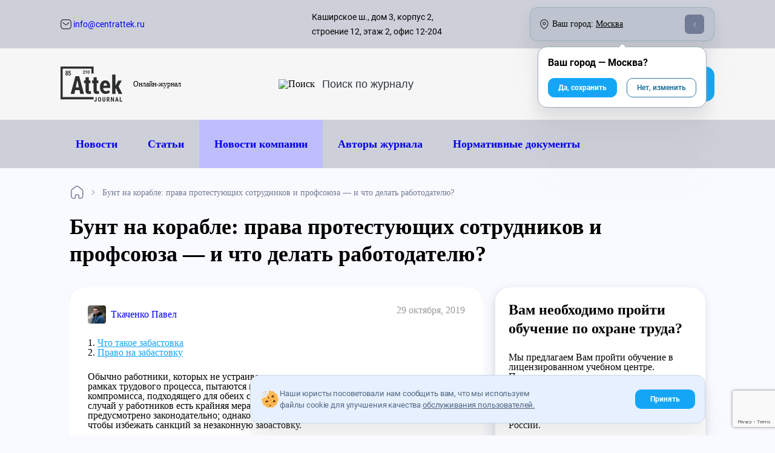

--- FILE ---
content_type: text/html; charset=utf-8
request_url: https://www.centrattek.ru/info/profsojuz-protest-rabotnikov-chto-delat-rabotodatelju/
body_size: 26526
content:
<!DOCTYPE html>




<html lang="ru-ru">
    <head>
        <meta charset="UTF-8">
        
    <meta name="yandex-verification" content="ebd8ee4bf09e32f4"/>

<meta name="google-site-verification" content="vTzbpD4xVc1NDN6EfbEEXZ641Is4c9EG2w45cIQtbf4"/>
<meta name="google-site-verification" content="mQVinH1OArsLR6iS4_jqJKXdB61mDsZLwGGAFZ8KZkE"/>
<meta name="google-site-verification" content="JratmshIzY3pfwJg2edkj3AldC-qE8vkw-bCuDipCJY"/>
<meta name="google-site-verification" content="r4r6EAdoqWtjOt5qfOcf4mm9FHIlWSvylU0CUezpOvA"/>


    

        <meta http-equiv="X-UA-Compatible" content="IE=edge">
        <meta name="viewport" content="width=device-width, initial-scale=1, maximum-scale=1">
        <meta name="format-detection" content="telephone=no">
        <link rel="icon" href="/static/img/favicon/favicon.ico">
        
        
            <title>Бунт на корабле: права протестующих сотрудников и профсоюза — и что делать работодателю?</title>
            <meta name="description" content="На что имеют право протестующие сотрудники? Что делать работодателю? Наш эксперт расскажет подробнее о такой сложной ситуации">
            <meta name="keywords" content="">
        
        

            <meta property="og:site_name" content="Attek" />
            <meta property="og:title" content="Бунт на корабле: права протестующих сотрудников и профсоюза — и что делать работодателю?" />
            
                <meta property="og:image" content="https://centrattek.ru/favicon.ico" />
            
            
            <meta property="og:url" content="https://centrattek.ru/info/profsojuz-protest-rabotnikov-chto-delat-rabotodatelju/" />
            <meta property="og:description" content="Обычно работники, которых не устраивают условия труда или другие сложности в рамках трудового процесса, пытаются мирно договориться с работодателем, достигнув компромисса, подходящего для обеих сторон." />

            <meta property="og:locale" content="ru_RU" />
            
                <meta property="og:article:section" content="Бунт на корабле: права протестующих сотрудников и профсоюза — и что делать работодателю?" />
                <meta property="og:type" content="article" />
            
        

        <link rel="canonical" href="https://www.centrattek.ru/info/profsojuz-protest-rabotnikov-chto-delat-rabotodatelju/"/>
        <meta name="theme-color" content="#000">
    
    
        <link href="/static/reindex_css-1b4272b50e33839763cf.css" rel="stylesheet" />
<script src="/static/reindex_css-bcedb44ff94ac8e368db.js" ></script>
        <link href="/static/reindex-55a6284010ff792fd91b.css" rel="stylesheet" />
    
    


    

    </head>
    <body>
        
    


    <div class="container cookies-popup--container hidden">
        <div class="pointer cookies-popup">
            <div class="cookies-popup--text">
                <img src="/static/img/redesign/icons/cookies.svg" class="disable-less-desktop">
                <div>
                    Наши юристы посоветовали нам сообщить вам, что мы используем файлы cookie для улучшения качества
                    <a href="/journal-user-agreement/">обслуживания пользователей.</a>
                </div>
            </div>
            <div class="btn btn-filled cookies-popup--btn">
                Принять
            </div>
        </div>
    </div>
 


    <div class="background-layer layer"></div>
    
    


<div class="header-desktop disable-less-tablet">
    <div class="container">
         <div class="flex align-items-center mobile-menu--btn disable-more-tablet">
            <div class="btn-burger mr-15">
                <div></div>
                <div></div>
                <div></div>
            </div>
        </div>
        <div class="flex disable-less-tablet">
            <a href="/" class="disable-hover">
                

<div class="logo-img new-year">
    <img src="/static/img/centrattek_logo.svg"
         srcset="/static/img/centrattek_logo.svg, /static/img/redesign/icons/logo-mobile.svg 480w"
         class="logo block" alt="Attek logo"
         width="86px" height="45px"
    >
</div>

            </a>
        </div>
        <div class="text-center disable-less-tablet">
            <button class="btn btn-filled btn-callback" 
onclick="ym(17652892,'reachGoal','otkritie'); return true;"
>Обратный звонок</button>
        </div>
        <div class="flex">
            <a class="button-mobile-social whatsapp mr-15" 
onclick="ym(17652892,'reachGoal','otkritie'); return true;"
 href="https://wa.me/message/XXHGFR5YMTOMJ1">
                <img src="/static/img/redesign/icons/whatsapp.png" alt="whatsapp" width="100%" height="100%">
            </a>
            <a class="button-mobile-social telegram mr-15 
onclick="ym(17652892,'reachGoal','otkritie'); return true;"
 " href="https://t.me/+79921867221">
                <img src="/static/img/redesign/icons/telegram.png" alt="telegram" width="100%" height="100%">
            </a>
            <a class="button-mobile-social max mr-15" 
onclick="ym(17652892,'reachGoal','otkritie'); return true;"
 href="https://max.ru/u/f9LHodD0cOLtjnqzqT1yoQ9tleUZGpyewX7BQRJej8K5b9jR2yVdO1ktK1Y">
                <img src="/static/img/redesign/icons/max.png" alt="max" width="100%" height="100%">
            </a>
        </div>
        <div class="header-middle-consultation flex flex-direction-column disable-less-desktop">
            
            <div class="header-middle-consultation__title">с 09:00 до 18:00:</div>
            <a itemscope itemtype="http://schema.org/PostalAddress" class="header-middle-consultation__phone" href="tel:84952460443" data-city-aim="phone__call">
                 <img width="27" height="26" src="/static/img/redesign/icons/phone.svg" alt="Телефон">
                <div><span itemprop="telephone" data-city-aim="phone">8 495 246-04-43</span></div>
            </a>
            
        </div>
        <div class="header-middle-consultation flex flex-direction-column">
            <div class="header-middle-consultation__title">
                <div class="header-middle-consultation__title--everyday">По России бесплатно:</div>
            </div>
            <a itemscope itemtype="http://schema.org/PostalAddress" class="header-middle-consultation__phone" href="tel:88003332540">
                 <img width="27" height="26" src="/static/img/redesign/icons/phone.svg" alt="Телефон">
                <div><span itemprop="telephone">8 800 333-25-40</span></div>
            </a>
        </div>
    </div>
</div>
    <div class="btn btn-filled button-mobile btn-callback">
    Обратный звонок
</div>






    
    


<header class="header-journal">
    <div class="width-full bg-additional">
        <div class="container flex justify-between header-top">
            <div class="flex width-full header-top--info justify-between align-items-center">
                <div>
                    
                        <a href="mailto: info@centrattek.ru" title="info@centrattek.ru" class="small-text dark-hover flex align-items-center disable-less-tablet">
                            <img src="/static/img/redesign/icons/mail.svg" alt="info@centrattek.ru">&nbsp;info@centrattek.ru
                        </a>
                    
                </div>

                <div class="flex align-items-center address-block">
                    <div data-city-aim="address" class="small-text disable-less-desktop flex align-items-center mr-100">
                        Каширское ш., дом 3, корпус 2, строение 12, этаж 2, офис 12-204
                    </div>
                    <div class="flex current-city__header align-items-center city-changer-custom justify-between">
                        <div class="flex align-items-center">
                            <img src="/static/img/redesign/icons/map.svg" alt="Карта" class="mr-6">
                            <span class="dblock disable-less-desktop">Ваш город:</span>
                            <span class="dblock disable-more-desktop current-city__header-mobile-title">Город:</span>&nbsp;
                            <span class="city-changer align-items-center custom-dropdown" data-city-id="11">Москва</span>
                        </div>
                        <div class="caret-container">
                            <span class="caret"></span>
                        </div>
                    </div>
                </div>
            </div>
        </div>
    </div>
    <div class="header-middle">
        <div class="container flex justify-between">

             <div class="flex align-items-center header-middle--logo">
                 <a href="/newstopics/" class="disable-hover mr-18">
                     <div class="logo-img">
                         <img src="/static/img/redesign/icons/logo-journal.svg" class="logo block" alt="Attek logo"  width="102" height="58">
                     </div>
                 </a>
                 <span class="logo__description">
                     Онлайн-журнал
                 </span>
            </div>

            <div class="flex align-items-center search-btn disable-less-desktop-imp">
                <img src="/static/img/redesign/icons/search.svg" alt="Поиск" class="mr-10">
                <form action="/journal/search">
                    <input type="text" class="journal-search-input" placeholder="Поиск по журналу" name="q">
                </form>
            </div>

            <a class="flex align-items-center site-btn btn btn-filled disable-less-desktop-imp" href="/">
                <div class="mr-5">На сайт компании</div>
                <img src="/static/img/redesign/icons/full-arrow-right-white.svg" class="arrow-right" alt="arrow-right">
            </a>

        </div>
    </div>
    <div class="header-menu width-full bg-additional">
        <div class="container">
            <div class="header-menu__mobile disable-more-desktop flex align-items-center justify-between position-relative">
                <div class="flex align-items-center mobile-menu--btn">
                    <div class="btn-burger mr-15">
                        <div></div>
                        <div></div>
                        <div></div>
                    </div>
                    <div>Меню</div>
                </div>
            
                <div class="flex search-btn-container">
                    <form action="/journal/search" class="hidden">
                        <input type="text" class="search-input" placeholder="Введите поисковый запрос" name="q">
                        <span class="close-btn"></span>
                    </form>
                    <div class="flex align-items-center search-btn">
                        <img src="/static/img/redesign/icons/search.svg" alt="Поиск">
                        Поиск по журналу
                    </div>
                </div>
            </div>
            <div class="header-menu__desktop disable-less-desktop">
                

<div class="header-menu__ul container flex">
    <div class="flex">
        <div><a href="/novosti/" class="disable-hover header-menu__li">Новости</a></div>
        <div><a href="/info/" class="disable-hover header-menu__li">Статьи</a></div>
        <div class="journal-company-news"><a href="/publicationstopics/novosti_kompanii/" class="disable-hover header-menu__li">Новости компании</a></div>
        <div><a href="/authors/" class="disable-hover header-menu__li">Авторы журнала</a></div>
    </div>
    <div><a href="/normativnye_dokumenty/" class="disable-hover header-menu__li">Нормативные документы</a></div>
</div>



            </div>
        </div>
    </div>
    <div class="header-mobile disable-more-desktop">
        <div class="header-mobile__body">
            <div class="flex align-items-center disable-hover justify-between header-mobile--top mb-30 pd-30-lr">
                <div class="back-btn">
                    <div class="flex align-items-center">
                        <img src="/static/img/redesign/icons/back.svg" alt="Назад">
                        <span class="disable-less-smart">Назад</span>
                    </div>
                </div>
                <a href="/" class="disable-hover">
                    <img src="/static/img/redesign/icons/logo-journal.svg" class="logo block" alt="Attek logo"  width="102" height="58">
                </a>
                <div class="close-btn"></div>
            </div>
            

<ul class="header-mobile--menu">
    <li class="pd-30-lr"><a href="/novosti/" class="disable-hover header-mobile--menu__li">Новости</a></li>
    <li class="pd-30-lr"><a href="/info/" class="disable-hover header-mobile--menu__li">Статьи</a></li>
    <li class="pd-30-lr journal-company-news"><a href="/publicationstopics/novosti_kompanii/" class="disable-hover header-mobile--menu__li">Новости компании</a></li>
    <li class="pd-30-lr"><a href="/authors/" class="disable-hover header-mobile--menu__li">Авторы журнала</a></li>
    <li class="pd-30-lr"><a href="/normativnye_dokumenty/" class="disable-hover header-mobile--menu__li">Нормативные документы</a></li>
    <li class="header-mobile--menu__li search-btn-container pd-30-lr">
        <form action="/journal/search" class="flex align-items-center">
            <img src="/static/img/redesign/icons/search.svg" alt="search" class="mr-10">
            <input type="text" class="search-input" placeholder="Поиск по журналу" name="q">
        </form>
    </li>
</ul>



        </div>
    </div>
</header>


    
    <div id="main-content" class="main-content-layer layer ">


        
    <div class="container">
        


    <div itemscope itemtype="https://schema.org/BreadcrumbList" class="breadcrumbs">
        <div itemprop="itemListElement" itemscope itemtype="https://schema.org/ListItem">
            
                 <a itemprop="item" class="breadcrumbs__link" href="/newstopics/">
                    <img src="/static/img/redesign/icons/home.svg" alt="Журнал">
                    <span itemprop="name" class="hidden">Журнал</span>
                </a>
            
            <meta itemprop="position" content="1">
        </div>
        
            
                <div itemprop="itemListElement" itemscope itemtype="https://schema.org/ListItem">
                    
                        <span itemprop="item">
                            <span itemprop="name">Бунт на корабле: права протестующих сотрудников и профсоюза — и что делать работодателю?</span>
                        </span>
                    
                    <meta itemprop="position" content="2">
                </div>
            
        
    </div>


    </div>


        
        

        
    <div class="container">
        
<script type="application/ld+json">
{
  "@context": "https://schema.org",
  "@type": "Article",
  "mainEntityOfPage": "https://www.centrattek.ru/info/profsojuz-protest-rabotnikov-chto-delat-rabotodatelju/",
  "datePublished": "2019-10-29",
  "dateModified": "2026-01-20",
  "headline": "Бунт на корабле: права протестующих сотрудников и профсоюза — и что делать работодателю?",
  "name": "Бунт на корабле: права протестующих сотрудников и профсоюза — и что делать работодателю?",
  
  
  "author" : {
"@type": "Person",

    "sameAs": "https://www.centrattek.ru/authors/tkachenko-pavel-vasilievich/",

"jobTitle": "Автор статей по охране труда, преподаватель, блогер",
"image": "/media/new/experts/%D0%BE%D1%82%D1%8D%D0%BA%D1%81%D0%BF%D0%B5%D1%80%D1%82.jpg",
"name": "Ткаченко Павел Васильевич",
"worksFor": 
{
    "@context": "https://schema.org",
    "@type": "Organization",
    "url": "https://www.centrattek.ru",
    "logo": {
    "@type": "ImageObject",
    "url": "https://www.centrattek.ru",
    "image": "https://www.centrattek.ru/static/img/centrattek_logo.svg"
    },
    "name": "Attek Group",
    "address" : {
        "@type": "PostalAddress",
        "addressLocality": "Москва",
        "streetAddress": "Дербеневская наб., д. 11, корп. А, офис А225, 2 этаж",
        "email": "info@centrattek.ru",
        "postalCode": "101000",
        "hoursAvailable": {
        "@type": "OpeningHoursSpecification",
        "name": "Понедельник - Пятница, с 9.00 до 18.00"
        }
    },
    "contactPoint" : [{
        "@type" : "ContactPoint",
        "telephone" : "8 495 246-04-43",
        "contactType" : "customer service"
        } , {
        "@type" : "ContactPoint",
        "telephone" : "8 800 333-25-40",
        "contactType" : "customer service"
    }]
}
},
  
  "publisher": 
{
    "@context": "https://schema.org",
    "@type": "Organization",
    "url": "https://www.centrattek.ru",
    "logo": {
    "@type": "ImageObject",
    "url": "https://www.centrattek.ru",
    "image": "https://www.centrattek.ru/static/img/centrattek_logo.svg"
    },
    "name": "Attek Group",
    "address" : {
        "@type": "PostalAddress",
        "addressLocality": "Москва",
        "streetAddress": "Дербеневская наб., д. 11, корп. А, офис А225, 2 этаж",
        "email": "info@centrattek.ru",
        "postalCode": "101000",
        "hoursAvailable": {
        "@type": "OpeningHoursSpecification",
        "name": "Понедельник - Пятница, с 9.00 до 18.00"
        }
    },
    "contactPoint" : [{
        "@type" : "ContactPoint",
        "telephone" : "8 495 246-04-43",
        "contactType" : "customer service"
        } , {
        "@type" : "ContactPoint",
        "telephone" : "8 800 333-25-40",
        "contactType" : "customer service"
    }]
}
}
</script>
<script type="application/ld+json">
{
  "@context": "http://schema.org/",
  "@type": "Product",
  "name": "Бунт на корабле: права протестующих сотрудников и профсоюза — и что делать работодателю?",
  "aggregateRating": {
    "@type": "AggregateRating",
    "ratingValue": 4.5,
    "reviewCount": 54
  }
}
</script>

        <h1 class="h1 mb-32">Бунт на корабле: права протестующих сотрудников и профсоюза — и что делать работодателю?</h1>

        <div class="journal journal-article">
            <div class="overflow-hidden">
                <div class="journal-content" >
                    
                    <div class="journal-content__author  flex justify-between mb-24">
                        
                            <div class="flex align-items-center">
                                <img src="/media/new/experts/%D0%BE%D1%82%D1%8D%D0%BA%D1%81%D0%BF%D0%B5%D1%80%D1%82.jpg" alt="Ткаченко Павел"
                                     class="journal-content__author-img mr-8">
                                
                                    <a href="/authors/tkachenko-pavel-vasilievich/">
                                
                                        Ткаченко Павел
                                    </a>
                            </div>
                        

                        <div class="journal-content-main-header-top__date item">
                            
                                29 октября, 2019
                            

                        </div>

                        

                    </div>

                    <div class="journal-content__body">
                        
                        <div class="journal-content__body--text">
                            <ol class="table-contents" id="table-contents"><li class="table-contents__item"><a href="#chto-takoe-zabastovka">Что такое забастовка</a></li><li class="table-contents__item"><a href="#pravo-na-zabastovku">Право на забастовку</a></li></ol>
<p>Обычно работники, которых не устраивают условия труда или другие сложности в рамках трудового процесса, пытаются мирно договориться с работодателем, достигнув компромисса, подходящего для обеих сторон. Однако это не всегда удается. На этот случай у работников есть крайняя мера – забастовка. Право на ее организацию даже предусмотрено законодательно; однако нужно соблюсти все ограничения и правила, чтобы избежать санкций за незаконную забастовку.</p>
<h2 id="chto-takoe-zabastovka">Что такое забастовка</h2>
<p class="yellow_block">Понятие забастовки приводится в статье 398 ТК РФ. В этом разделе Трудового кодекса говорится, что под данным термином понимается временный добровольный отказ сотрудников предприятия от своих обязанностей, предусмотренных занимаемой должностью, в случае, если такой отказ имеет целью разрешение определенного трудового спора, возникшего на предприятии. При этом именно забастовкам и порядку их организации и проведения большей частью посвящена глава 61 ТК РФ.</p>
<h2 id="pravo-na-zabastovku">Право на забастовку</h2>
<p>Право на проведение забастовки возникает у работников, когда они использовали другие способы разрешения конфликтной ситуации с работодателем, которые в меньшей степени опасны для нормальной организации технологического процесса. Проводить забастовку разрешается в одной из следующих ситуаций:</p>
<ul>
<li>примирительные процедуры, предусмотренные статьей 401 ТК РФ, не привели к разрешению конфликтной ситуации. При этом в соответствии с этой статьей в список таких мероприятий входит рассмотрение спора примирительной комиссией, привлечение к разрешению этой ситуации уполномоченного посредника или разбор имеющихся обстоятельств в арбитраже;</li>
<li>работодатель, его представители или коллективная организация работодателей не выполняет условия соглашения, достигнутого в ходе переговоров по этому конфликту;</li>
<li>работодатель, его представители или коллективная организация работодателей не выполняет решение трудового арбитража, вынесенное в результате рассмотрения спорной ситуации.</li>
</ul>
<p>В этом случае работникам разрешается провести забастовку. При этом участие в ней должно быть строго добровольным. Работник вправе отказаться от участия в ней, если он не согласен с позицией коллег по конкретному вопросу и придерживается иных взглядов на возможные пути решения проблемы. Представителям работодателя участие в таком мероприятии не разрешается.</p>
<h3>Организация забастовки</h3>
<p>Учитывая возможность части сотрудников предприятия отказаться от участия в забастовке, решение о ее проведении должно приниматься большинством голосов работников компании. При этом порядок организации такого события, установленный положениями ст. 410 ТК РФ, допускает разные требования к количеству поддержавших такое решение в зависимости от формы его принятия:</p>
<ul>
<li>если решение принимается собранием работников, то на нем должно присутствовать не менее половины штатной численности сотрудников компании;</li>
<li>если решение принимается конференцией сотрудников, то присутствовать на ней должны не менее 2/3 делегатов.</li>
</ul>
<p>Предложение об организации забастовки высказывает представительный орган работников, который ранее был избран для реализации примирительных мероприятий в рамках сложившегося трудового конфликта. При этом в обоих случаях решение будет считаться легитимным, если его поддержали не менее половины участников. Если по по каким-то причинам провести очный сбор персонала в любой форме невозможно, инициаторы забастовки могут легитимизировать ее, собрав подписи более половины сотрудников в поддержку своего предложения.</p>
<p>Если нужное количество работников поддержало организацию забастовки, конференция или собрание выбирает дату ее проведения и готовит предупредительное письмо в адрес работодателя. В нем указываются:</p>
<ul>
<li>проблемы, которые послужили причиной для организации такого мероприятии;</li>
<li>дата и время старта забастовки. Она должна начаться не позднее двух месяцев с даты вынесения решения о ее организации;</li>
<li>название органа, который курирует ее проведение, и состав работников, задействованных в осуществлении примирительных процедур на предыдущей стадии;</li>
<li>список минимального набора работ, который участники забастовки готовы выполнять в период ее проведения для поддержания текущей жизнедеятельности предприятия.</li>
</ul>
<p>Работодатель должен получить такое извещение не позже, чем за пять рабочих дней до начала забастовки. Если оно запланировано к проведению профессиональным союзом работников или объединением их профсоюзов, этот срок увеличивается до семи рабочих дней. Получив такую «черную метку», работодатель обязан сообщить о планах своих сотрудников в территориальное подразделение Роструда.</p>
<h3>Проведение мероприятия</h3>
<p>Итак, чтобы забастовка была признана законной и полностью отвечала требованиям, указанным в Трудовом кодексе, работникам нужно позаботиться о выполнении следующих условий:</p>
<ul>
<li>трудовой коллектив попытался разрешить конфликт в мирном порядке, но работодатель не пошел им навстречу;</li>
<li>работники вынесли решение о проведении забастовки в ходе собрания или конференции, проведенной в установленном законом порядке. При этом были соблюдены требования относительно количества участников такого мероприятия и доли собравшихся, проголосовавших за организацию забастовки;</li>
<li>трудовой коллектив вовремя проинформировал работодателя о готовящихся событиях;</li>
<li>все участники вышли на забастовку добровольно, без давления со стороны других членов коллектива или представительного органа работников.</li>
</ul>
<p>При этих условиях проведение забастовки формально разрешается. Однако на практике ее осуществление все равно часто связано с целым рядом сложностей во взаимоотношениях работников и работодателей. Последние не всегда готовы смириться с реализацией законных прав работников на защиту своих интересов, поэтому используют разные способы, чтобы помешать сотрудникам осуществить задуманное.</p>
<p>Так, например, около месяца назад в СМИ широко освещалась ситуация, связанная с сотрудницей авиакомпании «Аэрофлот» Илоной Борисовой, которая также входила в Шереметьевский профсоюз бортпроводников. Девушка стала одной из участниц пикета, нацеленного на обеспечение индексации зарплат сотрудников компании и прекращения дискриминационных действий в отношении отдельных работников. В итоге бортпроводницу уволили со службы – с официальной формулировкой, связанной с целой совокупностью нарушений порядка работы в компании. Однако она уверена, что такое решение полностью основано на ее правозащитной деятельности: тем более, что таким же образом компания поступила и с некоторыми другими работниками, - добавляет она.</p>
<p>Впрочем, подобные ситуации – это не только российская специфика. Например, краудфандинговая платформа Kickstarter сейчас ведет противостояние, которое развернулось между нею и ее сотрудниками, объединившимися в профсоюз. Они выступают против необоснованных ущемлений прав сотрудников как в процессе работы в компании, так и при увольнении. Например, одна из спорных ситуаций, возникших между работниками и работодателем, связана с обязательствами о неразглашении информации, которых требуют от сотрудников при расторжении трудового контракта. При этом участники профсоюза утверждают, что основная причина неприязни руководства к ним – это собственно участие в деятельности профсоюзной организации.</p>
<h3>Незаконные забастовки</h3>
<p>Однако все вышесказанное не означает, что работники вправе защищать свои интересы любыми методами. Если правила проведения забастовок будут ими нарушены, такое мероприятие будет признано незаконным и повлечет за собой применение мер ответственности к организаторам. Помимо основных условий легитимности такого события, им необходимо учитывать положения статьи 413 ТК РФ. В ней перечислены особые обстоятельства, в которых проведение забастовок не допускается. В первую очередь к ним относятся военное или чрезвычайное положение. Не разрешается проведение таких мероприятий и в особых категориях организаций, в том числе:</p>
<ul>
<li>в органах Вооруженных сил;</li>
<li>в организациях, занимающихся ликвидацией стихийных бедствий, тушением пожаров, проведением аварийных и спасательных работ и т.д.;</li>
<li>в правоохранительных организациях и органах;</li>
<li>в компаниях, осуществляющих сервисное обслуживание опасных промышленных объектов;</li>
<li>в организациях скорой помощи;</li>
<li>в компаниях, предоставляющих населению ключевые жилищно-коммунальные услуги, включая отопление, водоснабжение и проч.</li>
</ul>
<p>Кроме того, на основании ряда специальных нормативных документов лишены права на проведение забастовки и другие категории работников – например, судьи и муниципальные служащие. Если работодатель считает, что забастовка, организованная его работниками, является незаконной, он может обратиться в суд с соответствующим иском. Если решение суда подтвердит его позицию, к организаторам мероприятия будут применены санкции, предусмотренные действующим законодательством.</p>
<h3>Ответственность за незаконную забастовку</h3>
<p>Меры ответственности, применяемые в случае организации и проведения незаконной забастовки, могут дифференцироваться в зависимости от характера нарушения, тяжести его последствий и других факторов. Действующее законодательство для этого случая предусматривает следующие виды санкций:</p>
<ul>
<li>дисциплинарная ответственность сотрудников в объеме, предусмотренном статьей 192 ТК РФ. На усмотрение работодателя здесь можно применить замечание, выговор или увольнение. При этом согласно ст. 417 ТК РФ возможность применения такого наказания возникает, если работники начали забастовку, несмотря на вынесенное решение суда о ее незаконности, или не прекратили ее на следующий день после того, как их проинформировали о таком решении;</li>
<li>административная ответственность по статье 20.26 КоАП РФ. Для работников, участвующих в забастовке, штраф по этой статье может составить до 1,5 тысяч рублей, для организаторов мероприятия – до 2,5 тысяч;</li>
<li>гражданско-правовая ответственность профсоюзной организации, если в результате проведения незаконной забастовки компания понесла значительные убытки. В этом случае она будет обязана возместить причиненный ущерб в размере, установленном судом</li>
</ul>
<p>В отдельных случаях незаконная забастовка может стать основанием для уголовной ответственности. Например, если деятельность организаторов забастовки квалифицируется как злостное невыполнение решения суда или в других сложных случаях.</p>
                        </div>
                    </div>
                </div>

                <div class="mt-32 journal-actions">
                    <a class="flex-inline pointer dark-hover"
                        
                            href="/info/"
                        
                    >
                         <img src="/static/img/redesign/icons/left.svg" alt="left">
                        &nbsp;
                        <span>Назад</span>
                    </a>

                    <div class="journal-content-main-header-bot">
                            <div class="journal-content-main-header-bot__share header-item">
                                <div class="journal-content-main-header-bot__share-img">
                                    <svg xmlns="http://www.w3.org/2000/svg" width="14" height="14" viewBox="0 0 14 14">
                                        <path fill-rule="evenodd" d="M5.538 6.413a2.811 2.811 0 0 1 0 1.174l3.55 1.774a2.8 2.8 0 1 1-.627 1.252L4.912 8.84a2.8 2.8 0 1 1 0-3.677l3.55-1.775a2.8 2.8 0 1 1 .627 1.252l-3.55 1.774zM2.8 8.4a1.4 1.4 0 1 0 0-2.8 1.4 1.4 0 0 0 0 2.8zm8.4-4.2a1.4 1.4 0 1 0 0-2.8 1.4 1.4 0 0 0 0 2.8zm0 8.4a1.4 1.4 0 1 0 0-2.8 1.4 1.4 0 0 0 0 2.8z"/>
                                    </svg>
                                </div>
                                <div class="journal-content-main-header-bot__share-text">Поделиться</div>
                                <div class="share-popup">
                                    <div class="share-popup-triangle"></div>
                                    <a href="https://vk.com/share.php?url=https://www.centrattek.ru/info/profsojuz-protest-rabotnikov-chto-delat-rabotodatelju/" target="_blank">
                                        <div class="share-icon share-icon--vkontakte">
                                            <svg viewBox="0 0 363 214" id="vkontakte_share">
                                                <path fill-rule="evenodd" d="M301.411 105s47.808-67.437 52.56-89.6c1.582-7.915-1.9-12.35-10.134-12.35h-41.475c-9.499 0-12.981 4.117-15.83 10.133 0 0-22.425 47.78-49.709 77.888-8.758 9.733-13.212 12.662-18.046 12.662-3.9 0-5.699-3.25-5.699-12.03V14.767c0-10.764-1.267-13.931-10.13-13.931h-66.489c-5.066 0-8.233 2.945-8.233 6.964 0 10.137 15.515 12.427 15.515 39.893v56.674c0 11.398-.634 15.83-6.016 15.83-14.247 0-48.124-49.073-67.12-104.797C66.805 4.003 62.689.836 51.923.836H10.448C4.433.836 0 4.951 0 10.966c0 11.08 12.98 62.373 63.955 131.078 34.194 46.224 79.152 71.236 119.678 71.236 24.696 0 30.712-4.115 30.712-14.564v-35.46c0-8.865 3.482-12.664 8.548-12.664 5.698 0 15.757 1.83 39.26 25.012 27.861 26.596 29.761 37.676 44.96 37.676h46.54c4.75 0 9.181-2.216 9.181-10.13 0-10.45-13.615-29.129-34.51-51.293-8.549-11.397-22.48-23.744-26.913-29.442-6.33-6.65-4.432-10.451 0-17.415"></path>
                                            </svg>
                                        </div>
                                    </a>
                                    <a href="https://www.facebook.com/sharer/sharer.php?u=https://www.centrattek.ru/info/profsojuz-protest-rabotnikov-chto-delat-rabotodatelju/" target="_blank">
                                        <div class="share-icon share-icon--facebook">
                                            <svg viewBox="0 0 8 14" id="facebook_share">
                                                <path fill-rule="evenodd" d="M8 2.324H6.55c-1.137 0-1.358.492-1.358 1.212v1.589h2.713l-.354 2.49H5.192V14H2.365V7.614H0v-2.49h2.365V3.29C2.365 1.16 3.796 0 5.887 0 6.888 0 7.749.067 8 .098v2.226z"></path>
                                            </svg>
                                        </div>
                                    </a>
                                    <a href="https://twitter.com/intent/tweet?url=https://www.centrattek.ru/info/profsojuz-protest-rabotnikov-chto-delat-rabotodatelju/" target="_blank">
                                        <div class="share-icon share-icon--twitter">
                                            <svg viewBox="0 0 16 13" id="twitter_share">
                                                <path fill-rule="evenodd" d="M14.115 2.055A3.29 3.29 0 0 0 15.558.24a6.577 6.577 0 0 1-2.085.796A3.283 3.283 0 0 0 7.88 4.03 9.32 9.32 0 0 1 1.113.602 3.27 3.27 0 0 0 .67 2.25a3.28 3.28 0 0 0 1.46 2.731 3.272 3.272 0 0 1-1.486-.41v.04a3.283 3.283 0 0 0 2.633 3.219 3.275 3.275 0 0 1-1.483.056 3.287 3.287 0 0 0 3.067 2.28A6.585 6.585 0 0 1 0 11.526 9.293 9.293 0 0 0 5.032 13c6.038 0 9.34-5 9.34-9.338 0-.142-.004-.284-.01-.424A6.682 6.682 0 0 0 16 1.538a6.555 6.555 0 0 1-1.885.517z"></path>
                                            </svg>
                                        </div>
                                    </a>
                                    <a href="https://connect.ok.ru/offer?url=https://www.centrattek.ru/info/profsojuz-protest-rabotnikov-chto-delat-rabotodatelju/" target="_blank">
                                        <div class="share-icon share-icon--odnoklassniki">
                                            <svg viewBox="0 0 9 15" id="odnoklassniki_share">
                                                <path d="M4.116 7.324a3.672 3.672 0 0 0 3.662-3.662C7.778 1.628 6.11 0 4.116 0S.454 1.668.454 3.662s1.628 3.662 3.662 3.662zm0-5.208c.855 0 1.506.692 1.506 1.505 0 .855-.692 1.506-1.506 1.506A1.502 1.502 0 0 1 2.611 3.62c0-.813.65-1.505 1.505-1.505zm1.506 8.178l2.075 2.116a1.081 1.081 0 0 1 0 1.506 1.081 1.081 0 0 1-1.506 0L4.157 11.88l-2.035 2.035a1.112 1.112 0 0 1-.773.325c-.284 0-.57-.122-.773-.325a1.081 1.081 0 0 1 0-1.506l2.035-2.075c-.733-.163-1.465-.488-2.116-.895-.488-.326-.651-1.017-.326-1.506.285-.488.977-.65 1.465-.325a4.74 4.74 0 0 0 4.964 0c.489-.326 1.14-.163 1.465.325.326.489.163 1.14-.325 1.465a6.038 6.038 0 0 1-2.116.895z"></path>
                                            </svg>
                                        </div>
                                    </a>
                                </div>
                            </div>
                            <div class="journal-content-main-header-bot__print header-item">
                                <div class="journal-content-main-header-bot__print-img">
                                    <svg xmlns="http://www.w3.org/2000/svg" width="15" height="14" viewBox="0 0 15 14">
                                        <path fill="#5C5C5C" fill-rule="evenodd" d="M2.788 5.191c0-.26.204-.472.457-.472h1.432c.252 0 .456.211.456.472 0 .26-.204.472-.456.472H3.245a.464.464 0 0 1-.457-.472zm9.995 4.405h-1.807l-.191-1.283a.52.52 0 0 0-.527-.448H3.742a.52.52 0 0 0-.527.448l-.191 1.283H1.217V3.618h11.566v5.978zm-9.161 3.303L4.2 8.966h5.6l.578 3.933H3.622zm.943-10.54h4.87V.945h-4.87V2.36zm8.826 0h-3.043V.473c0-.26-.133-.472-.386-.472H4.038c-.252 0-.386.211-.386.472V2.36H.61A.61.61 0 0 0 0 2.977v7.217c0 .348.273.66.609.66h2.23l-.363 2.45a.638.638 0 0 0 .122.473c.101.121.249.223.404.223h7.996c.155 0 .303-.11.404-.231a.574.574 0 0 0 .123-.446l-.363-2.47h2.23c.335 0 .608-.311.608-.659V2.977a.61.61 0 0 0-.609-.617z"/>
                                    </svg>
                                </div>
                                <div class="journal-content-main-header-bot__print-text">Печать</div>
                            </div>
                            <div class="view_count flex align-items-center">
                                <svg viewBox="0 0 300 300" id="ui_eye" width="16" height="18">
                                    <path fill="#999" clip-rule="evenodd" d="M296.13 143.37c2.97 3.72 3.09 8.925.3 12.75-2.55 3.45-62.355 83.7-148.455 83.7-50.775 0-99.255-27.99-144.075-83.25-3-3.72-3.105-8.94-.3-12.75 2.46-3.42 62.28-83.67 148.38-83.655 50.775 0 99.255 28.005 144.15 83.205zm-270.81 6.57c39.15 45.81 80.355 69.09 122.655 69.09h.015c62.58 0 111.33-50.82 126.63-68.97-39.135-45.81-80.355-69.09-122.655-69.09-62.595 0-111.315 50.85-126.645 68.97zm71.85.06c0-29.1 23.7-52.8 52.8-52.8s52.8 23.7 52.8 52.8-23.7 52.8-52.8 52.8-52.8-23.7-52.8-52.8zm20.805 0c0 17.64 14.37 32.01 31.995 32.01h.015c17.64 0 31.98-14.37 31.98-32.01s-14.355-32.01-31.995-32.01c-17.625 0-31.995 14.37-31.995 32.01z" fill-rule="evenodd"></path>
                                </svg>
                                <p>3751</p>
                            </div>
                        </div>
                </div>

                
                    
<div class="rating-block tile">
    

            <div class="rating-title h3 mb-5">
                
                    Пожалуйста, оцените качество:
                
            </div>

            <div class="rating-stars rating-action ">
                <div class="rating_star-filled"></div>
                <div class="rating_star-filled full" style="width: False"></div>
                
                    <span class="rating_star" data-type="articles" data-id="1698"
                          data-rate="1"></span>
                
                    <span class="rating_star" data-type="articles" data-id="1698"
                          data-rate="2"></span>
                
                    <span class="rating_star" data-type="articles" data-id="1698"
                          data-rate="3"></span>
                
                    <span class="rating_star" data-type="articles" data-id="1698"
                          data-rate="4"></span>
                
                    <span class="rating_star" data-type="articles" data-id="1698"
                          data-rate="5"></span>
                
            </div>

        <div class="clearfix"></div>

        <div class="h3 mb-5 mt-12">Рейтинг:</div>

        <div class="flex mb-5">
            <div class="rating-stars rating-overall">
                <div class="rating_star-filled" style="width: 90.0%"></div>
                <div class="rating_star-filled full" style="width: 80%"></div>
                <span class="rating_star"></span>
                <span class="rating_star"></span>
                <span class="rating_star"></span>
                <span class="rating_star"></span>
                <span class="rating_star"></span>
            </div>
            <div>
                <strong class="rating-data--per">
                    4,5
                </strong>
            </div>
        </div>
        <div class="small-text rating-data--num">Проголосовало: 54</div>
        <div class="clearfix"></div>
    
</div>


                    
                        <div class="article-related ">
                            <div class="article-related__title">Вам может быть интересно:</div>
                            <ul class="ul-unmarked">
                                
                                    
                                        <li class="ul-unmarked__li">
                                            <a href="/info/predprijatija-po-sertifikacii/
                                                     ">Организации и компании по сертификации в России</a>
                                        </li>
                                    
                                
                                    
                                        <li class="ul-unmarked__li">
                                            <a href="/info/nuzhen-li-sertifikat-sootvetstviya-zaregistrirovannomu-medicinskomu-izdeliyu/
                                                     ">Нужен ли сертификат соответствия зарегистрированному медицинскому изделию?</a>
                                        </li>
                                    
                                
                                    
                                        <li class="ul-unmarked__li">
                                            <a href="/info/licenziya-mchs-dymohody/
                                                     ">Лицензия МЧС на монтаж противодымной вентиляции</a>
                                        </li>
                                    
                                
                                    
                                        <li class="ul-unmarked__li">
                                            <a href="/info/razhoglasiya-sout/
                                                     ">Решение разногласий в отношении проведения спецоценки условий труда</a>
                                        </li>
                                    
                                
                            </ul>
                        </div>
                    
                

            </div>
            <div class="journal-form">
                <div class="sticky">
                
                    
                        

<form method="post" class="submit-ajax-form form-des ">
    <input type="hidden" name="target" value="Вам необходимо пройти обучение по охране труда?">
    <div class="h2 mb-24">Вам необходимо пройти обучение по охране труда?</div>
    <div class="mb-24"> Мы предлагаем Вам пройти обучение в лицензированном учебном центре.
Преподаватели курсов - ведущие специалисты в своих отраслях. Вы можете пройти
обучение очно или заочно. При необходимости, мы можем провести корпоративное обучение в любом городе России.</div>
    <div class="bold"> Отправьте заявку на обучение и мы свяжемся с вами в течение 5
минут!</div>
    <div>
        <div class="input-btn width-full mt-24 mb-24" data-type="text">
            <span class="input-btn__icon" style="--normal: url(/static/img/redesign/icons/person.svg);"></span>
            <input class="ym-record-keys" placeholder="Имя" type="text" name="name" required/>
        </div>
        <div class="input-btn width-full" data-type="text">
            <span class="input-btn__icon" style="--normal: url(/static/img/redesign/icons/phone_stroke.svg);"></span>
            <input class="ym-record-keys" placeholder="Телефон или е-mail" type="text" name="contact"
                required/>
        </div>
    </div>
    <label class="mouseon super-small-text flex align-items-center nowrap mt-24">
        <div class="input-btn success" data-type="checkbox">
            <input type="checkbox" class="hidden" checked>
            <div class="checkmark"></div>
        </div>
        Соглашаюсь с&nbsp;<a class="no-decorate" href="/privacy-policy/"><u>условиями передачи данных</u></a>
    </label>
    <div class="form-success"></div>
    <div class="form-error"></div>
    <button class="btn btn-filled btn-warning js-submit-ajax width-full"
            type="submit"  onclick="ym(17652892,'reachGoal','klik'); return true;" >Отправить</button>
</form>
                    
                
                </div>
            </div>
        </div>
    </div>


        
        

        
            
            


<footer>
    <div class="container footer-body pt-80">
        <div>
            <a href="/" class="disable-hover mb-11 footer-body__logo--block">
                <img src="/static/img/centrattek_logo.svg"
                     srcset="/static/img/centrattek_logo.svg, /static/img/redesign/icons/logo-mobile.svg 480w"
                     class="logo" alt="Attek logo"
                     width="117" height="61"
                >
                <span class="footer-body__logo--description disable-more-smart">
                    <div>Обучение,</div>
                    <div>Сертификация продукции,</div>
                    <div>Регистрация медицинских изделий,</div>
                    <div>Сертификация продукции</div>
                </span>
            </a>
            <div class="clearfix"></div>
            <span class="footer-body__logo--description disable-less-smart">
                <div>Обучение,</div>
                <div>Курсы повышения квалификации,</div>
                <div>Регистрация медицинских изделий,</div>
                <div>Сертификация продукции</div>
            </span>
            <hr class="hr">
            <div class="footer-body__logo--annotation mb-32">
                Сертификация ТР ТС; подтверждение соответствия; специальная оценка условий труда; промышленная безопасность.
            </div>
            <div class="footer-body__social flex justify-between mb-32">
                <a href="https://vk.com/attek" target="_blank" rel="nofollow" style="--img: url(/static/img/redesign/icons/vk.svg);"></a>
                <a href="https://www.youtube.com/channel/UCPeM3VZae2lK0sL7Fu2sgSg" target="_blank" rel="nofollow" style="--img: url(/static/img/redesign/icons/youtube.svg);"></a>
                <a href="https://dzen.ru/id/5ba0f86c6ce1e500a9725a1f" target="_blank" rel="nofollow" style="--img: url(/static/img/redesign/icons/dzen.svg);"></a>
                <a href="https://t.me/AttekGroup" target="_blank" rel="nofollow" style="--img: url(/static/img/redesign/icons/telegram.svg);"></a>
            </div>
            <div class="footer-body__subscription">
                <div class="footer-body__subscription--text">Подпишитесь на рассылку:</div>
                <form action="/ajax/subscribe/" method="POST" class="subscription-input">
                    <input type="email" placeholder="Введите вашу почту">
                    <button class="subscription-input__btn" type="submit">
                        <span></span>
                        <span></span>
                        <span></span>
                    </button>
                    <div class="subscription-input__result">
                        <img src="/static/img/redesign/icons/tick-success-white.svg">
                    </div>
                </form>
            </div>
        </div>

        <div class="footer-body__list footer-body__list--about-company">
            <ul>
                <li>Attek Group</li>
                <li><a href="/company/">О компании</a></li>
                <li><a href="/reviews/">Отзывы</a></li>
                <li><a href="/license/">Лицензии</a></li>
                <li><a href="/careers/">Вакансии</a></li>
                <li><a href="/portfolio/">Проекты</a></li>
                <li><a href="/normativnye_dokumenty/recent/">Документы</a></li>
                <li><a href="/contacts/">Контакты</a></li>
                <li><a href="/newstopics/">Журнал Аттэк</a></li>
                <li><a href="/trademark/">Товарный знак</a></li>
            </ul>
        </div>

        <div class="footer-body__list footer-body__list--services">
            <ul>
                <li>Услуги компаниям</li>
                <li><a href="/education/">Учебный центр</a></li>
                
                    <li><a href="/sertifikacija/">Сертификация</a></li>
                
                    <li><a href="/meditsina/">Медицина</a></li>
                
                    <li><a href="/ohrana-truda/">Охрана труда</a></li>
                
                    <li><a href="/laboratory/">Лаборатория</a></li>
                
                    <li><a href="https://www.centrattek.ru/register-po/">Регистрация ПО</a></li>
                
                    <li><a href="/ecology/">Пром. экология</a></li>
                
                    <li><a href="/metrologiya/">Метрология</a></li>
                
                    <li><a href="https://www.centrattek.ru/licensing/">Лицензирование</a></li>
                
            </ul>
        </div>
        <div class="footer-body__consultation">
            <div class="footer-body__consultation--title mb-32">Бесплатная<br/>консультация специалиста</div>
            <div class="footer-body__consultation--contacts mb-12">Наши контакты</div>
            <a href="tel:88003332540" class="mb-12 flex align-items-center dark-hover">
                <img src="/static/img/redesign/icons/phone.svg" alt="Телефон" width="16px" class="mr-8">
                <span>8 800 333-25-40</span>
            </a>
            
            <a href="tel:84952460443" class="mb-12 flex align-items-center dark-hover" data-city-aim="phone__call">
                <img src="/static/img/redesign/icons/phone.svg" alt="Телефон" width="16px" class="mr-8">
                <span data-city-aim="phone">8 495 246-04-43</span>
            </a>
            
            
            <a href="mailto:info@centrattek.ru" class="mb-32 flex align-items-center dark-hover">
                <img src="/static/img/redesign/icons/mail.svg" alt="Почта" width="16px" class="mr-8">
                <span>info@centrattek.ru</span>
            </a>
            

            <div class="footer-body__consultation__citychanger flex align-items-center">
                <img src="/static/img/redesign/icons/map.svg" alt="Карта" class="mr-8" width="16px">Ваш город:&nbsp;
                <span class="city-changer align-items-center ml-5" data-city-id="11">Москва</span><span class="caret"></span>
            </div>
            <div class="footer-body__consultation__address mb-32" data-city-aim="address" class="small-text">
                Каширское ш., дом 3, корпус 2, строение 12, этаж 2, офис 12-204
            </div>
            <div class="footer-body__consultation__workhours mb-8">Пн. - Пт.: с 9:00 до 18:00</div>
            <button class="btn btn-filled btn-callback" 
onclick="ym(17652892,'reachGoal','otkritie'); return true;"
 data-target="Заказать звонок [Подвал]">Обратный звонок</button>
        </div>
    </div>
    <div class="container pb-24 mt-58 footer-down">
        <div class="hr mb-24"></div>
        <div class="flex justify-between footer-down--infoline">
            <div class="disable-less-tablet">
                © 1995 - 2026 «ЦЕНТР АТТЕСТАЦИИ И ЭКСПЕРТИЗЫ»
            </div>
            <a href="/privacy-policy/" class="dark-hover">Политика конфиденциальности</a>
            <a href="/journal-user-agreement/" class="dark-hover">Пользователькое соглашение</a>
            <a href="/journal-material-usage/" class="dark-hover">Правила использования материалов</a>
            <a href="/map/" class="dark-hover">Карта сайта</a>
        </div>
        <div class="disable-more-tablet mt-24 width-full text-center copyright">
            © 1995 - 2026 «ЦЕНТР АТТЕСТАЦИИ И ЭКСПЕРТИЗЫ» | CENTRATTEK.RU
        </div>
    </div>
</footer>

<div class="hidden" itemscope itemtype="http://schema.org/Organization">
    <span style="display: none" itemprop="name">Attek Group</span>
    <span style="display: none" itemprop="address">Москва, Дербеневская наб., д. 11, корп. А, офис А225, 2 этаж</span>
    <span style="display: none" itemprop="telephone">8 800 333-25-40</span>
    <span style="display: none" itemprop="telephone">8 495 246-04-43</span>
</div>
            
        
    </div>
    
    <div class="popups-layer layer">
        
            

<div id="callback" class="popup-form callback-form">
    <div class="popup-form__close"></div>
    <div class="form-body">
        <div class="title">Заказ обратного звонка</div>
        <div class="description">Оставьте заявку и менеджеры свяжутся <br/>с Вами для уточнения деталей</div>
        <form method="post" class="js-ajax-form" style="max-width: 90%">
            <input type="hidden" name="target" value="Заказ обратного звонка">
            <label for="callback-name">Имя*</label>
            <div class="callback-input">
                <input placeholder="От 2 до 10 символов" type="text" name="name" id="callback-name" class="ym-record-keys" required style="margin-bottom: 22px;"/>
                <img src="/static/img/index/user-gray.svg" alt="Email">
            </div>

            <label for="callback-phone">Телефон*</label>
            <div class="callback-input">
                <input placeholder="+7 (___) ___ __ __" type="text" name="contact" id="callback-phone" class="ym-record-keys" required style="margin-bottom: 33px" />
                <img src="/static/img/index/phone-gray.svg" alt="Email">
            </div>
            <label for="callback-privacy" class="callback-privacy flex align-items-lg-baseline" style="margin-bottom: 33px">
                <input type="checkbox" name="selected_privacy" id="callback-privacy" value="1" required checked>
                <div class="checkmark"></div>
                <div>
                    Ознакомлен и согласен с <a href="/privacy-policy/">пользовательским соглашением</a>
                </div>
            </label>
            <div class="clearfix"></div>

            <div class="flex justify-content-between send-row align-items-center">
                <button class="button" type="submit"> Отправить </button>
                <span class="required-text">*Обязательные поля</span>
            </div>

            <div class="form-success"></div>
            <div class="form-error"></div>
        </form>
    </div>
</div>
            <div id="callback-consult" class="popup-form">
    <div class="popup-form__close"><i class="fa fa-times-circle"></i></div>
    <div class="title" style="font-size: 1.2rem"> Задайте ваш вопрос и получите бесплатную консультацию</div>
    <form method="post" class="js-ajax-form">
        <input type="hidden" name="target" value="Заказ обратного звонка для консльтации">
        <input placeholder="Имя *" type="text" name="name" class="popup-form" required/>
        <input placeholder="Телефон или email" type="text" name="contact" class="popup-form" required/>
        <textarea placeholder="Сообщение *" name="message" type="text" required></textarea>
        <button class="button" type="submit"> Отправить </button>

        <div class="form-success"></div>
        <div class="form-error"></div>
        <p class="privacy">Нажатие кнопки "Отправить" означает согласие с настоящей <a href="/privacy-policy/">Политикой конфиденциальности.</a>
        </p>
    </form>
</div>
            

<div id="calc-price" class="popup-form callback-form">
    <div class="popup-form__close"></div>
    <div class="form-body">
        <div class="title">Расчет стоимости</div>
        <div class="description">Оставьте заявку и менеджеры свяжутся <br/>с Вами для уточнения деталей</div>
        <form method="post" class="js-ajax-form" style="max-width: 90%">
            <input type="hidden" name="course" value="Расчет стоимости"/>
            <label for="callback-name">Имя*</label>
            <div class="callback-input">
                <input placeholder="От 2 до 10 символов" type="text" name="name" id="callback-name" class="ym-record-keys" required style="margin-bottom: 22px;"/>
                <img src="/static/img/index/user-gray.svg" alt="Email">
            </div>

            <label for="callback-phone">Телефон*</label>
            <div class="callback-input">
                <input placeholder="+7 (___) ___ __ __" type="text" name="contact" id="callback-phone" class="ym-record-keys" required style="margin-bottom: 33px" />
                <img src="/static/img/index/phone-gray.svg" alt="Email">
            </div>
            <label for="callback-privacy" class="callback-privacy flex align-items-lg-baseline" style="margin-bottom: 33px">
                <input type="checkbox" name="selected_privacy" id="callback-privacy" value="1" required checked>
                <div class="checkmark"></div>
                <div>
                    Ознакомлен и согласен с <a href="/privacy-policy/">пользовательским соглашением</a>
                </div>
            </label>
            <div class="clearfix"></div>

            <div class="flex justify-content-between send-row align-items-center">
                <button class="button" type="submit"> Отправить </button>
                <span class="required-text">*Обязательные поля</span>
            </div>

            <div class="form-success"></div>
            <div class="form-error"></div>
        </form>
    </div>
</div>
            <div id="consult" class="popup-form">
    <form method="post" class="js-ajax-form">
        <input type="hidden" name="target" value="Заказ консультацию">
        <input placeholder="Имя" type="text" name="name" class="popup-form" />
        <input placeholder="Телефон *" type="text" name="contact" class="popup-form" required/>
        <button class="button" type="submit"> Заказать</button>

        <div class="form-success"></div>
        <div class="form-error"></div>
        <p class="privacy">Нажатие кнопки "Заказать" означает согласие с настоящей <a
                href="/privacy-policy/">Политикой конфиденциальности.</a>
        </p>
    </form>
</div>
            <div id="call_expert" class="popup-form">
    <div class="popup-form__close"><i class="fa fa-times-circle"></i></div>
    <form method="post" class="js-ajax-form form-blue">
        <input type="hidden" name="target" value="Связаться с экспертом">
        <h2>Связаться с автором:</h2>
        <input placeholder="Имя" type="text" name="name" class="popup-form" />
        <input placeholder="Телефон или email" type="text" name="contact" class="popup-form" required />
        <textarea placeholder="Вопрос" name="message" type="text" class="popup-form" required></textarea>
        <div class="form-success"></div>
        <div class="form-error"></div>
        <button class="js-submit-ajax" type="submit" >Отправить</button>
        <p class="privacy">Нажатие кнопки «Отправить» означает согласие с настоящей <a
            href="/privacy-policy/">Политикой конфиденциальности.</a>
        </p>
    </form>
</div>
        
    </div>
    <input type="hidden" name="csrfmiddlewaretoken" value="KnyckcjtfK4u58lFKDLAadVM51u2wYDK1KL8fl5zxTp9GBe97wTsj0r8nNaupqA0">
    
    

    
    

<div class="city-dropdown hidden" data-url="/ajax/change-city/">
    <ul>
        
            <li data-city-id="11">Москва</li>
        
            <li data-city-id="5">Санкт-Петербург</li>
        
            <li data-city-id="12">Красноярск</li>
        
            <li data-city-id="1">Новосибирск</li>
        
            <li data-city-id="4">Екатеринбург</li>
        
            <li data-city-id="8">Нижний Новгород</li>
        
            <li data-city-id="2">Ростов-на-Дону</li>
        
            <li data-city-id="7">Воронеж</li>
        
            <li data-city-id="3">Краснодар</li>
        
        <div class="disable-more-desktop close-btn"></div>
    </ul>
</div>



<div class="callback-form 
    main-callback-form base-callback-form
   "
     
>
    <div class="callback-form__body">
        
    <div class="callback-form__top flex align-items-center disable-hover justify-between mb-30 container">
        <div class="callback-form__body--back-btn disable-more-tablet close-btn">
            <div class="flex align-items-center">
                <img src="/static/img/redesign/icons/back.svg" alt="Назад">
                <span class="disable-less-smart">Назад</span>
            </div>
        </div>
        <a href="/" class="disable-hover disable-more-tablet no-decorate">
            

<div class="logo-img new-year">
    <img src="/static/img/centrattek_logo.svg"
         srcset="/static/img/centrattek_logo.svg, /static/img/redesign/icons/logo-mobile.svg 480w"
         class="logo block" alt="Attek logo"
         width="104" height="55"
    >
</div>

        </a>
        <img src="/static/img/redesign/icons/close.svg" alt="Успешно" class="close-btn block callback-form__body--close-btn">
    </div>


        
    <div class="callback-form__status callback-form__success container">
        <div class="h1 mb-24 text-center">Мы приняли вашу зявку!</div>
        <div class="h3 mb-36 text-center">Свяжемся с вами в течении 5 минут</div>
        <img src="/static/img/redesign/icons/tick-square-gray.svg" alt="Успешно" class="mb-83 center block">
        <div class="btn btn-filled flex align-items-center center justify-center close-btn" style="max-width: 70%;">
            <svg width="21" height="21" viewBox="0 0 21 21" fill="none" xmlns="http://www.w3.org/2000/svg" class="mr-10">
                <path d="M0.292892 9.79289C-0.0976315 10.1834 -0.0976314 10.8166 0.292893 11.2071L6.65686 17.5711C7.04738 17.9616 7.68054 17.9616 8.07107 17.5711C8.46159 17.1805 8.46159 16.5474 8.07107 16.1569L2.41421 10.5L8.07107 4.84315C8.46159 4.45262 8.46159 3.81946 8.07107 3.42893C7.68054 3.03841 7.04738 3.03841 6.65685 3.42893L0.292892 9.79289ZM21 9.5L1 9.5L1 11.5L21 11.5L21 9.5Z" fill="white"/>
            </svg>
            На главную страницу
        </div>
    </div>


        <div class="callback-form__status callback-form__error">
            <div class="callback-form__error--smile mb-32">:(</div>
            <div class="callback-form__error--text">Ой, кажется что-то сломалось. Мы уже чиним проблему. Попробуйте чуть позже</div>
        </div>
        
    <form class="container">
        <input type="hidden" name="csrfmiddlewaretoken" value="KnyckcjtfK4u58lFKDLAadVM51u2wYDK1KL8fl5zxTp9GBe97wTsj0r8nNaupqA0">
        <input type="hidden" name="target" value="Заказ обратного звонка">
        <div class="h1 mb-16" data-text="title">Заказ обратного звонка</div>
        <div class="h3 mb-32">Оставьте заявку и менеджеры свяжутся с Вами для уточнения деталей</div>

        <div class="callback-form__body--label mb-16">Введите ваше Имя:</div>
        <div class="input-btn mb-32 flex" data-type="text">
            <span class="input-btn__icon" style="--normal: url(/static/img/redesign/icons/person.svg);"></span>
            <input type="text" name="name" class="ym-record-keys" placeholder="Имя" minlength="1" maxlength="100" required>
        </div>

        <div class="callback-form__body--label mb-16">Введите ваш номер телефона:</div>
        <div class="input-btn mb-32 flex" data-type="text">
            <span class="input-btn__icon" style="--normal: url(/static/img/redesign/icons/phone_stroke.svg);"></span>
            <input type="tel" name="contact" class="ym-record-keys" placeholder="Номер телефона" minlength="7" maxlength="30" required>
        </div>

        <button type="submit" disabled class="btn btn-filled width-full mb-16" data-text="button"  onclick="ym(17652892,'reachGoal','klik'); return true;" >Обратный звонок</button>
        <label class="mouseon super-small-text flex align-items-center nowrap">
            <div class="input-btn success" data-type="checkbox">
                <input type="checkbox" class="hidden" checked>
                <div class="checkmark"></div>
            </div>
            Соглашаюсь с&nbsp;<a class="no-decorate" href="/privacy-policy/"><u>условиями передачи данных</u></a>
        </label>
    </form>

    </div>
</div>

<script type="application/javascript">
    let currentCityID = '11';
</script>

<div class="city-choose hidden">
    <div class="city-choose--arrow"></div>
    <div class="city-choose--text">
        Ваш город — <span>Москва</span>?
    </div>
    <div class="flex justify-between">
        <div class="city-choose--btn city-choose--save" data-city-id="11">Да, сохранить</div>
        <div class="city-choose--btn city-choose--change">Нет, изменить</div>
    </div>
</div>

    



<a
    
        href="tel:88003332540"
    

   class="btn btn-filled button-mobile ctb" 
onclick="ym(17652892,'reachGoal','otkritie'); return true;"
>
    Обратный звонок
</a>
<a class="button-mobile-social whatsapp ctb" 
onclick="ym(17652892,'reachGoal','otkritie'); return true;"
 href="https://wa.me/message/XXHGFR5YMTOMJ1" target="_blank" rel="noopener nofollow">
    <img src="/static/img/redesign/icons/whatsapp.png" alt="whatsapp" width="100%" height="100%">
</a>
<a class="button-mobile-social telegram ctb 
onclick="ym(17652892,'reachGoal','otkritie'); return true;"
" href="https://t.me/+79921867221" target="_blank" rel="noopener nofollow">
    <img src="/static/img/redesign/icons/telegram.png" alt="telegram" width="100%" height="100%">
</a>

<a class="button-mobile-social max ctb 
onclick="ym(17652892,'reachGoal','otkritie'); return true;"
" href="https://max.ru/u/f9LHodD0cOLtjnqzqT1yoQ9tleUZGpyewX7BQRJej8K5b9jR2yVdO1ktK1Y" target="_blank" rel="noopener nofollow">
    <img src="/static/img/redesign/icons/max.png" alt="max" width="100%" height="100%">
</a>


    

    
        <link href="/static/index-e4f56dc1f811c245863f.css" rel="stylesheet" />
        <script src="/static/index-bcedb44ff94ac8e368db.js" ></script>
    


    
        <script src="/static/reindex-bcedb44ff94ac8e368db.js" async charset="UTF-8"></script>
    

    
    

    

<div class="callback-form 
    base-callback-form education-course-discount
   "
     
     onclick="ym(17652892,'reachGoal','popapotkr'); return true;"

>
    <div class="callback-form__body">
        
    <div class="callback-form__top flex align-items-center disable-hover justify-between mb-30 container">
        <div class="callback-form__body--back-btn disable-more-tablet close-btn">
            <div class="flex align-items-center">
                <img src="/static/img/redesign/icons/back.svg" alt="Назад">
            </div>
        </div>
        <a href="/" class="disable-hover disable-more-tablet no-decorate">
            

<div class="logo-img new-year">
    <img src="/static/img/centrattek_logo.svg"
         srcset="/static/img/centrattek_logo.svg, /static/img/redesign/icons/logo-mobile.svg 480w"
         class="logo block" alt="Attek logo"
         width="104" height="55"
    >
</div>

        </a>
        <img src="/static/img/redesign/icons/close.svg" alt="Успешно" class="close-btn block callback-form__body--close-btn"  onclick="ym(17652892,'reachGoal','popapotkr'); return true;"  data-close-cookie="isClosedDiscountPopup">
    </div>


        
            <div class="callback-form__status callback-form__success container">
                <div class="h1 mb-24 text-center">Мы приняли вашу зявку!</div>
                <div class="h3 mb-36 text-center">Свяжемся с вами в течении 5 минут</div>
                <img src="/static/img/redesign/icons/tick-square-gray.svg" alt="Успешно" class="center block">
            </div>
        

        <div class="callback-form__status callback-form__error">
            <div class="callback-form__error--smile mb-32">:(</div>
            <div class="callback-form__error--text">Ой, кажется что-то сломалось. Мы уже чиним проблему. Попробуйте чуть позже</div>
        </div>
        

    <form class="container flex flex-two-col">
        <div>
            <input type="hidden" name="csrfmiddlewaretoken" value="KnyckcjtfK4u58lFKDLAadVM51u2wYDK1KL8fl5zxTp9GBe97wTsj0r8nNaupqA0">
            <input type="hidden" name="target" value="Скидка">
            <div class="h1 mb-10" data-text="title">Получите персональную</div>
            <div class="h1 mb-24"><span class="education-course-discount-text h1">скидку</span>
                
            </div>
            <div class="h3 mb-29">Оставьте заявку — <br/>мы расскажем о скидках </div>

            <img src="/static/img/redesign/pages/education/form.png" alt="ok" class="disable-more-tablet mb-24" width="126px">

            <div class="callback-form__body--label mb-16">Введите ваш телефон:</div>
            <div class="input-btn mb-32 flex" data-type="text">
                <span class="input-btn__icon" style="--normal: url(/static/img/redesign/icons/phone_stroke.svg);"></span>
                <input type="tel" name="contact" class="ym-record-keys" placeholder="Номер телефона" minlength="7" maxlength="30" required>
            </div>
            <button type="submit" disabled class="btn btn-filled width-full mb-16" data-text="button"  onclick="ym(17652892,'reachGoal','klik'); return true;" >Отправить</button>
            <label class="mouseon super-small-text flex align-items-center nowrap">
                <div class="input-btn success" data-type="checkbox">
                    <input type="checkbox" class="hidden" checked>
                    <div class="checkmark"></div>
                </div>
                Соглашаюсь с&nbsp;<a class="no-decorate" href="/privacy-policy/"><u>условиями передачи данных</u></a>
            </label>
        </div>
        <div class="disable-less-tablet">
            <img src="/static/img/redesign/pages/education/form.png" alt="ok" class="mt-50 ml-20">
        </div>
    </form>

    </div>
</div>

    
    
    <script src="https://www.google.com/recaptcha/api.js?render=6LdhwOgpAAAAALDIBklDeg28Qrk5ULc6esb0q8PN"></script>

    <link rel="preload" href="/static/redesign/uikit/fonts/Roboto/roboto-all-100-normal.woff" as="Roboto100" type="font/woff2" crossorigin>
    <link rel="preload" href="/static/redesign/uikit/fonts/Roboto/roboto-all-300-normal.woff" as="Roboto300" type="font/woff2" crossorigin>
    <link rel="preload" href="/static/redesign/uikit/fonts/Roboto/roboto-all-400-normal.woff" as="Roboto400" type="font/woff2" crossorigin>
    <link rel="preload" href="/static/redesign/uikit/fonts/Roboto/roboto-all-500-normal.woff" as="Roboto500" type="font/woff2" crossorigin>
    <link rel="preload" href="/static/redesign/uikit/fonts/Roboto/roboto-all-700-normal.woff" as="Roboto700" type="font/woff2" crossorigin>
    <link rel="preload" href="/static/redesign/uikit/fonts/Roboto/roboto-all-900-normal.woff" as="Roboto900" type="font/woff2" crossorigin>
    
        
        
            <!-- Google tag (gtag.js) -->
<script async src="https://www.googletagmanager.com/gtag/js?id=G-XH5QNTHXJX"></script>
<script>
  window.dataLayer = window.dataLayer || [];
  function gtag(){dataLayer.push(arguments);}
  gtag('js', new Date());

  gtag('config', 'G-XH5QNTHXJX');
</script>
<script type="text/javascript">!function(){var t=document.createElement("script");t.type="text/javascript",t.async=!0,t.src='https://vk.com/js/api/openapi.js?169',t.onload=function(){VK.Retargeting.Init("VK-RTRG-1893264-aHOaw"),VK.Retargeting.Hit()},document.head.appendChild(t)}();</script><noscript><img src="https://vk.com/rtrg?p=VK-RTRG-1893264-aHOaw" style="position:fixed; left:-999px;" alt=""/></noscript>
<script src="//cdn.callibri.ru/callibri.js" type="text/javascript" charset="utf-8" defer></script>


            <!-- BEGIN JIVOSITE CODE {literal} -->
<script type='text/javascript'>
    (function(){ document.jivositeloaded=0;var widget_id = 'UvLIA0uLsl';var d=document;var w=window;function l(){var s = d.createElement('script'); s.type = 'text/javascript'; s.async = true; s.src = '//code.jivosite.com/script/widget/'+widget_id; var ss = document.getElementsByTagName('script')[0]; ss.parentNode.insertBefore(s, ss);}//эта строка обычная для кода JivoSite
    function zy(){
        //удаляем EventListeners
        if(w.detachEvent){//поддержка IE8
            w.detachEvent('onscroll',zy);
            w.detachEvent('onmousemove',zy);
            w.detachEvent('ontouchmove',zy);
            w.detachEvent('onresize',zy);
        }else {
            w.removeEventListener("scroll", zy, false);
            w.removeEventListener("mousemove", zy, false);
            w.removeEventListener("touchmove", zy, false);
            w.removeEventListener("resize", zy, false);
        }
        //запускаем функцию загрузки JivoSite
        if(d.readyState=='complete'){l();}else{if(w.attachEvent){w.attachEvent('onload',l);}else{w.addEventListener('load',l,false);}}
        //Устанавливаем куку по которой отличаем первый и второй хит
        var cookie_date = new Date ( );
        cookie_date.setTime ( cookie_date.getTime()+60*60*28*1000); //24 часа для Москвы
        d.cookie = "JivoSiteLoaded=1;path=/;expires=" + cookie_date.toGMTString();
    }
    if (d.cookie.search ( 'JivoSiteLoaded' )<0){//проверяем, первый ли это визит на наш сайт, если да, то назначаем EventListeners на события прокрутки, изменения размера окна браузера и скроллинга на ПК и мобильных устройствах, для отложенной загрузке JivoSite.
        if(w.attachEvent){// поддержка IE8
            w.attachEvent('onscroll',zy);
            w.attachEvent('onmousemove',zy);
            w.attachEvent('ontouchmove',zy);
            w.attachEvent('onresize',zy);
        }else {
            w.addEventListener("scroll", zy, {capture: false, passive: true});
            w.addEventListener("mousemove", zy, {capture: false, passive: true});
            w.addEventListener("touchmove", zy, {capture: false, passive: true});
            w.addEventListener("resize", zy, {capture: false, passive: true});
        }
    }else {zy();}
    })();</script>
    <!-- {/literal} END JIVOSITE CODE -->
            <script type="text/javascript">
    ( function () {
        'use strict';

        // Флаг, что Метрика уже загрузилась.
        var loadedMetrica = false,
            // Ваш идентификатор сайта в Яндекс.Метрика.
            metricaId     = 17652892,
            // Переменная для хранения таймера.
            timerId;

        // Для бота Яндекса грузим Метрику сразу без "отложки",
        // чтобы в панели Метрики были зелёные кружочки
        // при проверке корректности установки счётчика.
        if ( navigator.userAgent.indexOf( 'YandexMetrika' ) > -1 ) {
            loadMetrica();
        } else {
            // Подключаем Метрику, если юзер начал скроллить.
            window.addEventListener( 'scroll', loadMetrica, {passive: true} );

            // Подключаем Метрику, если юзер коснулся экрана.
            window.addEventListener( 'touchstart', loadMetrica );

            // Подключаем Метрику, если юзер дернул мышкой.
            document.addEventListener( 'mouseenter', loadMetrica );

            // Подключаем Метрику, если юзер кликнул мышкой.
            document.addEventListener( 'click', loadMetrica );

            // Подключаем Метрику при полной загрузке DOM дерева,
            // с "отложкой" в 1 секунду через setTimeout,
            // если пользователь ничего вообще не делал (фоллбэк).
            document.addEventListener( 'DOMContentLoaded', loadFallback );
        }

        function loadFallback() {
            timerId = setTimeout( loadMetrica, 1000 );
        }

        function loadMetrica( e ) {

            // Пишем отладку в консоль браузера.
            if ( e && e.type ) {
                console.log( e.type );
            } else {
                console.log( 'DOMContentLoaded' );
            }

            // Если флаг загрузки Метрики отмечен,
            // то ничего более не делаем.
            if ( loadedMetrica ) {
                return;
            }

           (function(m,e,t,r,i,k,a){m[i]=m[i]||function(){(m[i].a=m[i].a||[]).push(arguments)};
           m[i].l=1*new Date();
           for (var j = 0; j < document.scripts.length; j++) {if (document.scripts[j].src === r) { return; }}
           k=e.createElement(t),a=e.getElementsByTagName(t)[0],k.async=1,k.src=r,a.parentNode.insertBefore(k,a)})
           (window, document, "script", "https://mc.yandex.ru/metrika/tag.js", "ym");

            ym( metricaId, "init", {
                clickmap:true,
                trackLinks:true,
                accurateTrackBounce:true,
                webvisor:true,
                ecommerce:"dataLayer"
           });
            // Отмечаем флаг, что Метрика загрузилась,
            // чтобы не загружать её повторно при других
            // событиях пользователя и старте фоллбэка.
            loadedMetrica = true;

            // Очищаем таймер, чтобы избежать лишних утечек памяти.
            clearTimeout( timerId );

            // Отключаем всех наших слушателей от всех событий,
            // чтобы избежать утечек памяти.
            window.removeEventListener( 'scroll', loadMetrica );
            window.removeEventListener( 'touchstart', loadMetrica );
            document.removeEventListener( 'mouseenter', loadMetrica );
            document.removeEventListener( 'click', loadMetrica );
            document.removeEventListener( 'DOMContentLoaded', loadFallback );
        }
    } )()
</script>

<noscript><div><img src="https://mc.yandex.ru/watch/17652892" style="position:absolute; left:-9999px;" alt="" /></div></noscript>
<!-- /Yandex.Metrika counter -->
        
    


    </body>
</html>

--- FILE ---
content_type: text/html; charset=utf-8
request_url: https://www.google.com/recaptcha/api2/anchor?ar=1&k=6LdhwOgpAAAAALDIBklDeg28Qrk5ULc6esb0q8PN&co=aHR0cHM6Ly93d3cuY2VudHJhdHRlay5ydTo0NDM.&hl=en&v=PoyoqOPhxBO7pBk68S4YbpHZ&size=invisible&anchor-ms=20000&execute-ms=30000&cb=yu772io4vm2k
body_size: 48884
content:
<!DOCTYPE HTML><html dir="ltr" lang="en"><head><meta http-equiv="Content-Type" content="text/html; charset=UTF-8">
<meta http-equiv="X-UA-Compatible" content="IE=edge">
<title>reCAPTCHA</title>
<style type="text/css">
/* cyrillic-ext */
@font-face {
  font-family: 'Roboto';
  font-style: normal;
  font-weight: 400;
  font-stretch: 100%;
  src: url(//fonts.gstatic.com/s/roboto/v48/KFO7CnqEu92Fr1ME7kSn66aGLdTylUAMa3GUBHMdazTgWw.woff2) format('woff2');
  unicode-range: U+0460-052F, U+1C80-1C8A, U+20B4, U+2DE0-2DFF, U+A640-A69F, U+FE2E-FE2F;
}
/* cyrillic */
@font-face {
  font-family: 'Roboto';
  font-style: normal;
  font-weight: 400;
  font-stretch: 100%;
  src: url(//fonts.gstatic.com/s/roboto/v48/KFO7CnqEu92Fr1ME7kSn66aGLdTylUAMa3iUBHMdazTgWw.woff2) format('woff2');
  unicode-range: U+0301, U+0400-045F, U+0490-0491, U+04B0-04B1, U+2116;
}
/* greek-ext */
@font-face {
  font-family: 'Roboto';
  font-style: normal;
  font-weight: 400;
  font-stretch: 100%;
  src: url(//fonts.gstatic.com/s/roboto/v48/KFO7CnqEu92Fr1ME7kSn66aGLdTylUAMa3CUBHMdazTgWw.woff2) format('woff2');
  unicode-range: U+1F00-1FFF;
}
/* greek */
@font-face {
  font-family: 'Roboto';
  font-style: normal;
  font-weight: 400;
  font-stretch: 100%;
  src: url(//fonts.gstatic.com/s/roboto/v48/KFO7CnqEu92Fr1ME7kSn66aGLdTylUAMa3-UBHMdazTgWw.woff2) format('woff2');
  unicode-range: U+0370-0377, U+037A-037F, U+0384-038A, U+038C, U+038E-03A1, U+03A3-03FF;
}
/* math */
@font-face {
  font-family: 'Roboto';
  font-style: normal;
  font-weight: 400;
  font-stretch: 100%;
  src: url(//fonts.gstatic.com/s/roboto/v48/KFO7CnqEu92Fr1ME7kSn66aGLdTylUAMawCUBHMdazTgWw.woff2) format('woff2');
  unicode-range: U+0302-0303, U+0305, U+0307-0308, U+0310, U+0312, U+0315, U+031A, U+0326-0327, U+032C, U+032F-0330, U+0332-0333, U+0338, U+033A, U+0346, U+034D, U+0391-03A1, U+03A3-03A9, U+03B1-03C9, U+03D1, U+03D5-03D6, U+03F0-03F1, U+03F4-03F5, U+2016-2017, U+2034-2038, U+203C, U+2040, U+2043, U+2047, U+2050, U+2057, U+205F, U+2070-2071, U+2074-208E, U+2090-209C, U+20D0-20DC, U+20E1, U+20E5-20EF, U+2100-2112, U+2114-2115, U+2117-2121, U+2123-214F, U+2190, U+2192, U+2194-21AE, U+21B0-21E5, U+21F1-21F2, U+21F4-2211, U+2213-2214, U+2216-22FF, U+2308-230B, U+2310, U+2319, U+231C-2321, U+2336-237A, U+237C, U+2395, U+239B-23B7, U+23D0, U+23DC-23E1, U+2474-2475, U+25AF, U+25B3, U+25B7, U+25BD, U+25C1, U+25CA, U+25CC, U+25FB, U+266D-266F, U+27C0-27FF, U+2900-2AFF, U+2B0E-2B11, U+2B30-2B4C, U+2BFE, U+3030, U+FF5B, U+FF5D, U+1D400-1D7FF, U+1EE00-1EEFF;
}
/* symbols */
@font-face {
  font-family: 'Roboto';
  font-style: normal;
  font-weight: 400;
  font-stretch: 100%;
  src: url(//fonts.gstatic.com/s/roboto/v48/KFO7CnqEu92Fr1ME7kSn66aGLdTylUAMaxKUBHMdazTgWw.woff2) format('woff2');
  unicode-range: U+0001-000C, U+000E-001F, U+007F-009F, U+20DD-20E0, U+20E2-20E4, U+2150-218F, U+2190, U+2192, U+2194-2199, U+21AF, U+21E6-21F0, U+21F3, U+2218-2219, U+2299, U+22C4-22C6, U+2300-243F, U+2440-244A, U+2460-24FF, U+25A0-27BF, U+2800-28FF, U+2921-2922, U+2981, U+29BF, U+29EB, U+2B00-2BFF, U+4DC0-4DFF, U+FFF9-FFFB, U+10140-1018E, U+10190-1019C, U+101A0, U+101D0-101FD, U+102E0-102FB, U+10E60-10E7E, U+1D2C0-1D2D3, U+1D2E0-1D37F, U+1F000-1F0FF, U+1F100-1F1AD, U+1F1E6-1F1FF, U+1F30D-1F30F, U+1F315, U+1F31C, U+1F31E, U+1F320-1F32C, U+1F336, U+1F378, U+1F37D, U+1F382, U+1F393-1F39F, U+1F3A7-1F3A8, U+1F3AC-1F3AF, U+1F3C2, U+1F3C4-1F3C6, U+1F3CA-1F3CE, U+1F3D4-1F3E0, U+1F3ED, U+1F3F1-1F3F3, U+1F3F5-1F3F7, U+1F408, U+1F415, U+1F41F, U+1F426, U+1F43F, U+1F441-1F442, U+1F444, U+1F446-1F449, U+1F44C-1F44E, U+1F453, U+1F46A, U+1F47D, U+1F4A3, U+1F4B0, U+1F4B3, U+1F4B9, U+1F4BB, U+1F4BF, U+1F4C8-1F4CB, U+1F4D6, U+1F4DA, U+1F4DF, U+1F4E3-1F4E6, U+1F4EA-1F4ED, U+1F4F7, U+1F4F9-1F4FB, U+1F4FD-1F4FE, U+1F503, U+1F507-1F50B, U+1F50D, U+1F512-1F513, U+1F53E-1F54A, U+1F54F-1F5FA, U+1F610, U+1F650-1F67F, U+1F687, U+1F68D, U+1F691, U+1F694, U+1F698, U+1F6AD, U+1F6B2, U+1F6B9-1F6BA, U+1F6BC, U+1F6C6-1F6CF, U+1F6D3-1F6D7, U+1F6E0-1F6EA, U+1F6F0-1F6F3, U+1F6F7-1F6FC, U+1F700-1F7FF, U+1F800-1F80B, U+1F810-1F847, U+1F850-1F859, U+1F860-1F887, U+1F890-1F8AD, U+1F8B0-1F8BB, U+1F8C0-1F8C1, U+1F900-1F90B, U+1F93B, U+1F946, U+1F984, U+1F996, U+1F9E9, U+1FA00-1FA6F, U+1FA70-1FA7C, U+1FA80-1FA89, U+1FA8F-1FAC6, U+1FACE-1FADC, U+1FADF-1FAE9, U+1FAF0-1FAF8, U+1FB00-1FBFF;
}
/* vietnamese */
@font-face {
  font-family: 'Roboto';
  font-style: normal;
  font-weight: 400;
  font-stretch: 100%;
  src: url(//fonts.gstatic.com/s/roboto/v48/KFO7CnqEu92Fr1ME7kSn66aGLdTylUAMa3OUBHMdazTgWw.woff2) format('woff2');
  unicode-range: U+0102-0103, U+0110-0111, U+0128-0129, U+0168-0169, U+01A0-01A1, U+01AF-01B0, U+0300-0301, U+0303-0304, U+0308-0309, U+0323, U+0329, U+1EA0-1EF9, U+20AB;
}
/* latin-ext */
@font-face {
  font-family: 'Roboto';
  font-style: normal;
  font-weight: 400;
  font-stretch: 100%;
  src: url(//fonts.gstatic.com/s/roboto/v48/KFO7CnqEu92Fr1ME7kSn66aGLdTylUAMa3KUBHMdazTgWw.woff2) format('woff2');
  unicode-range: U+0100-02BA, U+02BD-02C5, U+02C7-02CC, U+02CE-02D7, U+02DD-02FF, U+0304, U+0308, U+0329, U+1D00-1DBF, U+1E00-1E9F, U+1EF2-1EFF, U+2020, U+20A0-20AB, U+20AD-20C0, U+2113, U+2C60-2C7F, U+A720-A7FF;
}
/* latin */
@font-face {
  font-family: 'Roboto';
  font-style: normal;
  font-weight: 400;
  font-stretch: 100%;
  src: url(//fonts.gstatic.com/s/roboto/v48/KFO7CnqEu92Fr1ME7kSn66aGLdTylUAMa3yUBHMdazQ.woff2) format('woff2');
  unicode-range: U+0000-00FF, U+0131, U+0152-0153, U+02BB-02BC, U+02C6, U+02DA, U+02DC, U+0304, U+0308, U+0329, U+2000-206F, U+20AC, U+2122, U+2191, U+2193, U+2212, U+2215, U+FEFF, U+FFFD;
}
/* cyrillic-ext */
@font-face {
  font-family: 'Roboto';
  font-style: normal;
  font-weight: 500;
  font-stretch: 100%;
  src: url(//fonts.gstatic.com/s/roboto/v48/KFO7CnqEu92Fr1ME7kSn66aGLdTylUAMa3GUBHMdazTgWw.woff2) format('woff2');
  unicode-range: U+0460-052F, U+1C80-1C8A, U+20B4, U+2DE0-2DFF, U+A640-A69F, U+FE2E-FE2F;
}
/* cyrillic */
@font-face {
  font-family: 'Roboto';
  font-style: normal;
  font-weight: 500;
  font-stretch: 100%;
  src: url(//fonts.gstatic.com/s/roboto/v48/KFO7CnqEu92Fr1ME7kSn66aGLdTylUAMa3iUBHMdazTgWw.woff2) format('woff2');
  unicode-range: U+0301, U+0400-045F, U+0490-0491, U+04B0-04B1, U+2116;
}
/* greek-ext */
@font-face {
  font-family: 'Roboto';
  font-style: normal;
  font-weight: 500;
  font-stretch: 100%;
  src: url(//fonts.gstatic.com/s/roboto/v48/KFO7CnqEu92Fr1ME7kSn66aGLdTylUAMa3CUBHMdazTgWw.woff2) format('woff2');
  unicode-range: U+1F00-1FFF;
}
/* greek */
@font-face {
  font-family: 'Roboto';
  font-style: normal;
  font-weight: 500;
  font-stretch: 100%;
  src: url(//fonts.gstatic.com/s/roboto/v48/KFO7CnqEu92Fr1ME7kSn66aGLdTylUAMa3-UBHMdazTgWw.woff2) format('woff2');
  unicode-range: U+0370-0377, U+037A-037F, U+0384-038A, U+038C, U+038E-03A1, U+03A3-03FF;
}
/* math */
@font-face {
  font-family: 'Roboto';
  font-style: normal;
  font-weight: 500;
  font-stretch: 100%;
  src: url(//fonts.gstatic.com/s/roboto/v48/KFO7CnqEu92Fr1ME7kSn66aGLdTylUAMawCUBHMdazTgWw.woff2) format('woff2');
  unicode-range: U+0302-0303, U+0305, U+0307-0308, U+0310, U+0312, U+0315, U+031A, U+0326-0327, U+032C, U+032F-0330, U+0332-0333, U+0338, U+033A, U+0346, U+034D, U+0391-03A1, U+03A3-03A9, U+03B1-03C9, U+03D1, U+03D5-03D6, U+03F0-03F1, U+03F4-03F5, U+2016-2017, U+2034-2038, U+203C, U+2040, U+2043, U+2047, U+2050, U+2057, U+205F, U+2070-2071, U+2074-208E, U+2090-209C, U+20D0-20DC, U+20E1, U+20E5-20EF, U+2100-2112, U+2114-2115, U+2117-2121, U+2123-214F, U+2190, U+2192, U+2194-21AE, U+21B0-21E5, U+21F1-21F2, U+21F4-2211, U+2213-2214, U+2216-22FF, U+2308-230B, U+2310, U+2319, U+231C-2321, U+2336-237A, U+237C, U+2395, U+239B-23B7, U+23D0, U+23DC-23E1, U+2474-2475, U+25AF, U+25B3, U+25B7, U+25BD, U+25C1, U+25CA, U+25CC, U+25FB, U+266D-266F, U+27C0-27FF, U+2900-2AFF, U+2B0E-2B11, U+2B30-2B4C, U+2BFE, U+3030, U+FF5B, U+FF5D, U+1D400-1D7FF, U+1EE00-1EEFF;
}
/* symbols */
@font-face {
  font-family: 'Roboto';
  font-style: normal;
  font-weight: 500;
  font-stretch: 100%;
  src: url(//fonts.gstatic.com/s/roboto/v48/KFO7CnqEu92Fr1ME7kSn66aGLdTylUAMaxKUBHMdazTgWw.woff2) format('woff2');
  unicode-range: U+0001-000C, U+000E-001F, U+007F-009F, U+20DD-20E0, U+20E2-20E4, U+2150-218F, U+2190, U+2192, U+2194-2199, U+21AF, U+21E6-21F0, U+21F3, U+2218-2219, U+2299, U+22C4-22C6, U+2300-243F, U+2440-244A, U+2460-24FF, U+25A0-27BF, U+2800-28FF, U+2921-2922, U+2981, U+29BF, U+29EB, U+2B00-2BFF, U+4DC0-4DFF, U+FFF9-FFFB, U+10140-1018E, U+10190-1019C, U+101A0, U+101D0-101FD, U+102E0-102FB, U+10E60-10E7E, U+1D2C0-1D2D3, U+1D2E0-1D37F, U+1F000-1F0FF, U+1F100-1F1AD, U+1F1E6-1F1FF, U+1F30D-1F30F, U+1F315, U+1F31C, U+1F31E, U+1F320-1F32C, U+1F336, U+1F378, U+1F37D, U+1F382, U+1F393-1F39F, U+1F3A7-1F3A8, U+1F3AC-1F3AF, U+1F3C2, U+1F3C4-1F3C6, U+1F3CA-1F3CE, U+1F3D4-1F3E0, U+1F3ED, U+1F3F1-1F3F3, U+1F3F5-1F3F7, U+1F408, U+1F415, U+1F41F, U+1F426, U+1F43F, U+1F441-1F442, U+1F444, U+1F446-1F449, U+1F44C-1F44E, U+1F453, U+1F46A, U+1F47D, U+1F4A3, U+1F4B0, U+1F4B3, U+1F4B9, U+1F4BB, U+1F4BF, U+1F4C8-1F4CB, U+1F4D6, U+1F4DA, U+1F4DF, U+1F4E3-1F4E6, U+1F4EA-1F4ED, U+1F4F7, U+1F4F9-1F4FB, U+1F4FD-1F4FE, U+1F503, U+1F507-1F50B, U+1F50D, U+1F512-1F513, U+1F53E-1F54A, U+1F54F-1F5FA, U+1F610, U+1F650-1F67F, U+1F687, U+1F68D, U+1F691, U+1F694, U+1F698, U+1F6AD, U+1F6B2, U+1F6B9-1F6BA, U+1F6BC, U+1F6C6-1F6CF, U+1F6D3-1F6D7, U+1F6E0-1F6EA, U+1F6F0-1F6F3, U+1F6F7-1F6FC, U+1F700-1F7FF, U+1F800-1F80B, U+1F810-1F847, U+1F850-1F859, U+1F860-1F887, U+1F890-1F8AD, U+1F8B0-1F8BB, U+1F8C0-1F8C1, U+1F900-1F90B, U+1F93B, U+1F946, U+1F984, U+1F996, U+1F9E9, U+1FA00-1FA6F, U+1FA70-1FA7C, U+1FA80-1FA89, U+1FA8F-1FAC6, U+1FACE-1FADC, U+1FADF-1FAE9, U+1FAF0-1FAF8, U+1FB00-1FBFF;
}
/* vietnamese */
@font-face {
  font-family: 'Roboto';
  font-style: normal;
  font-weight: 500;
  font-stretch: 100%;
  src: url(//fonts.gstatic.com/s/roboto/v48/KFO7CnqEu92Fr1ME7kSn66aGLdTylUAMa3OUBHMdazTgWw.woff2) format('woff2');
  unicode-range: U+0102-0103, U+0110-0111, U+0128-0129, U+0168-0169, U+01A0-01A1, U+01AF-01B0, U+0300-0301, U+0303-0304, U+0308-0309, U+0323, U+0329, U+1EA0-1EF9, U+20AB;
}
/* latin-ext */
@font-face {
  font-family: 'Roboto';
  font-style: normal;
  font-weight: 500;
  font-stretch: 100%;
  src: url(//fonts.gstatic.com/s/roboto/v48/KFO7CnqEu92Fr1ME7kSn66aGLdTylUAMa3KUBHMdazTgWw.woff2) format('woff2');
  unicode-range: U+0100-02BA, U+02BD-02C5, U+02C7-02CC, U+02CE-02D7, U+02DD-02FF, U+0304, U+0308, U+0329, U+1D00-1DBF, U+1E00-1E9F, U+1EF2-1EFF, U+2020, U+20A0-20AB, U+20AD-20C0, U+2113, U+2C60-2C7F, U+A720-A7FF;
}
/* latin */
@font-face {
  font-family: 'Roboto';
  font-style: normal;
  font-weight: 500;
  font-stretch: 100%;
  src: url(//fonts.gstatic.com/s/roboto/v48/KFO7CnqEu92Fr1ME7kSn66aGLdTylUAMa3yUBHMdazQ.woff2) format('woff2');
  unicode-range: U+0000-00FF, U+0131, U+0152-0153, U+02BB-02BC, U+02C6, U+02DA, U+02DC, U+0304, U+0308, U+0329, U+2000-206F, U+20AC, U+2122, U+2191, U+2193, U+2212, U+2215, U+FEFF, U+FFFD;
}
/* cyrillic-ext */
@font-face {
  font-family: 'Roboto';
  font-style: normal;
  font-weight: 900;
  font-stretch: 100%;
  src: url(//fonts.gstatic.com/s/roboto/v48/KFO7CnqEu92Fr1ME7kSn66aGLdTylUAMa3GUBHMdazTgWw.woff2) format('woff2');
  unicode-range: U+0460-052F, U+1C80-1C8A, U+20B4, U+2DE0-2DFF, U+A640-A69F, U+FE2E-FE2F;
}
/* cyrillic */
@font-face {
  font-family: 'Roboto';
  font-style: normal;
  font-weight: 900;
  font-stretch: 100%;
  src: url(//fonts.gstatic.com/s/roboto/v48/KFO7CnqEu92Fr1ME7kSn66aGLdTylUAMa3iUBHMdazTgWw.woff2) format('woff2');
  unicode-range: U+0301, U+0400-045F, U+0490-0491, U+04B0-04B1, U+2116;
}
/* greek-ext */
@font-face {
  font-family: 'Roboto';
  font-style: normal;
  font-weight: 900;
  font-stretch: 100%;
  src: url(//fonts.gstatic.com/s/roboto/v48/KFO7CnqEu92Fr1ME7kSn66aGLdTylUAMa3CUBHMdazTgWw.woff2) format('woff2');
  unicode-range: U+1F00-1FFF;
}
/* greek */
@font-face {
  font-family: 'Roboto';
  font-style: normal;
  font-weight: 900;
  font-stretch: 100%;
  src: url(//fonts.gstatic.com/s/roboto/v48/KFO7CnqEu92Fr1ME7kSn66aGLdTylUAMa3-UBHMdazTgWw.woff2) format('woff2');
  unicode-range: U+0370-0377, U+037A-037F, U+0384-038A, U+038C, U+038E-03A1, U+03A3-03FF;
}
/* math */
@font-face {
  font-family: 'Roboto';
  font-style: normal;
  font-weight: 900;
  font-stretch: 100%;
  src: url(//fonts.gstatic.com/s/roboto/v48/KFO7CnqEu92Fr1ME7kSn66aGLdTylUAMawCUBHMdazTgWw.woff2) format('woff2');
  unicode-range: U+0302-0303, U+0305, U+0307-0308, U+0310, U+0312, U+0315, U+031A, U+0326-0327, U+032C, U+032F-0330, U+0332-0333, U+0338, U+033A, U+0346, U+034D, U+0391-03A1, U+03A3-03A9, U+03B1-03C9, U+03D1, U+03D5-03D6, U+03F0-03F1, U+03F4-03F5, U+2016-2017, U+2034-2038, U+203C, U+2040, U+2043, U+2047, U+2050, U+2057, U+205F, U+2070-2071, U+2074-208E, U+2090-209C, U+20D0-20DC, U+20E1, U+20E5-20EF, U+2100-2112, U+2114-2115, U+2117-2121, U+2123-214F, U+2190, U+2192, U+2194-21AE, U+21B0-21E5, U+21F1-21F2, U+21F4-2211, U+2213-2214, U+2216-22FF, U+2308-230B, U+2310, U+2319, U+231C-2321, U+2336-237A, U+237C, U+2395, U+239B-23B7, U+23D0, U+23DC-23E1, U+2474-2475, U+25AF, U+25B3, U+25B7, U+25BD, U+25C1, U+25CA, U+25CC, U+25FB, U+266D-266F, U+27C0-27FF, U+2900-2AFF, U+2B0E-2B11, U+2B30-2B4C, U+2BFE, U+3030, U+FF5B, U+FF5D, U+1D400-1D7FF, U+1EE00-1EEFF;
}
/* symbols */
@font-face {
  font-family: 'Roboto';
  font-style: normal;
  font-weight: 900;
  font-stretch: 100%;
  src: url(//fonts.gstatic.com/s/roboto/v48/KFO7CnqEu92Fr1ME7kSn66aGLdTylUAMaxKUBHMdazTgWw.woff2) format('woff2');
  unicode-range: U+0001-000C, U+000E-001F, U+007F-009F, U+20DD-20E0, U+20E2-20E4, U+2150-218F, U+2190, U+2192, U+2194-2199, U+21AF, U+21E6-21F0, U+21F3, U+2218-2219, U+2299, U+22C4-22C6, U+2300-243F, U+2440-244A, U+2460-24FF, U+25A0-27BF, U+2800-28FF, U+2921-2922, U+2981, U+29BF, U+29EB, U+2B00-2BFF, U+4DC0-4DFF, U+FFF9-FFFB, U+10140-1018E, U+10190-1019C, U+101A0, U+101D0-101FD, U+102E0-102FB, U+10E60-10E7E, U+1D2C0-1D2D3, U+1D2E0-1D37F, U+1F000-1F0FF, U+1F100-1F1AD, U+1F1E6-1F1FF, U+1F30D-1F30F, U+1F315, U+1F31C, U+1F31E, U+1F320-1F32C, U+1F336, U+1F378, U+1F37D, U+1F382, U+1F393-1F39F, U+1F3A7-1F3A8, U+1F3AC-1F3AF, U+1F3C2, U+1F3C4-1F3C6, U+1F3CA-1F3CE, U+1F3D4-1F3E0, U+1F3ED, U+1F3F1-1F3F3, U+1F3F5-1F3F7, U+1F408, U+1F415, U+1F41F, U+1F426, U+1F43F, U+1F441-1F442, U+1F444, U+1F446-1F449, U+1F44C-1F44E, U+1F453, U+1F46A, U+1F47D, U+1F4A3, U+1F4B0, U+1F4B3, U+1F4B9, U+1F4BB, U+1F4BF, U+1F4C8-1F4CB, U+1F4D6, U+1F4DA, U+1F4DF, U+1F4E3-1F4E6, U+1F4EA-1F4ED, U+1F4F7, U+1F4F9-1F4FB, U+1F4FD-1F4FE, U+1F503, U+1F507-1F50B, U+1F50D, U+1F512-1F513, U+1F53E-1F54A, U+1F54F-1F5FA, U+1F610, U+1F650-1F67F, U+1F687, U+1F68D, U+1F691, U+1F694, U+1F698, U+1F6AD, U+1F6B2, U+1F6B9-1F6BA, U+1F6BC, U+1F6C6-1F6CF, U+1F6D3-1F6D7, U+1F6E0-1F6EA, U+1F6F0-1F6F3, U+1F6F7-1F6FC, U+1F700-1F7FF, U+1F800-1F80B, U+1F810-1F847, U+1F850-1F859, U+1F860-1F887, U+1F890-1F8AD, U+1F8B0-1F8BB, U+1F8C0-1F8C1, U+1F900-1F90B, U+1F93B, U+1F946, U+1F984, U+1F996, U+1F9E9, U+1FA00-1FA6F, U+1FA70-1FA7C, U+1FA80-1FA89, U+1FA8F-1FAC6, U+1FACE-1FADC, U+1FADF-1FAE9, U+1FAF0-1FAF8, U+1FB00-1FBFF;
}
/* vietnamese */
@font-face {
  font-family: 'Roboto';
  font-style: normal;
  font-weight: 900;
  font-stretch: 100%;
  src: url(//fonts.gstatic.com/s/roboto/v48/KFO7CnqEu92Fr1ME7kSn66aGLdTylUAMa3OUBHMdazTgWw.woff2) format('woff2');
  unicode-range: U+0102-0103, U+0110-0111, U+0128-0129, U+0168-0169, U+01A0-01A1, U+01AF-01B0, U+0300-0301, U+0303-0304, U+0308-0309, U+0323, U+0329, U+1EA0-1EF9, U+20AB;
}
/* latin-ext */
@font-face {
  font-family: 'Roboto';
  font-style: normal;
  font-weight: 900;
  font-stretch: 100%;
  src: url(//fonts.gstatic.com/s/roboto/v48/KFO7CnqEu92Fr1ME7kSn66aGLdTylUAMa3KUBHMdazTgWw.woff2) format('woff2');
  unicode-range: U+0100-02BA, U+02BD-02C5, U+02C7-02CC, U+02CE-02D7, U+02DD-02FF, U+0304, U+0308, U+0329, U+1D00-1DBF, U+1E00-1E9F, U+1EF2-1EFF, U+2020, U+20A0-20AB, U+20AD-20C0, U+2113, U+2C60-2C7F, U+A720-A7FF;
}
/* latin */
@font-face {
  font-family: 'Roboto';
  font-style: normal;
  font-weight: 900;
  font-stretch: 100%;
  src: url(//fonts.gstatic.com/s/roboto/v48/KFO7CnqEu92Fr1ME7kSn66aGLdTylUAMa3yUBHMdazQ.woff2) format('woff2');
  unicode-range: U+0000-00FF, U+0131, U+0152-0153, U+02BB-02BC, U+02C6, U+02DA, U+02DC, U+0304, U+0308, U+0329, U+2000-206F, U+20AC, U+2122, U+2191, U+2193, U+2212, U+2215, U+FEFF, U+FFFD;
}

</style>
<link rel="stylesheet" type="text/css" href="https://www.gstatic.com/recaptcha/releases/PoyoqOPhxBO7pBk68S4YbpHZ/styles__ltr.css">
<script nonce="MqpK1eqSzoG2m0II5XgFUQ" type="text/javascript">window['__recaptcha_api'] = 'https://www.google.com/recaptcha/api2/';</script>
<script type="text/javascript" src="https://www.gstatic.com/recaptcha/releases/PoyoqOPhxBO7pBk68S4YbpHZ/recaptcha__en.js" nonce="MqpK1eqSzoG2m0II5XgFUQ">
      
    </script></head>
<body><div id="rc-anchor-alert" class="rc-anchor-alert"></div>
<input type="hidden" id="recaptcha-token" value="[base64]">
<script type="text/javascript" nonce="MqpK1eqSzoG2m0II5XgFUQ">
      recaptcha.anchor.Main.init("[\x22ainput\x22,[\x22bgdata\x22,\x22\x22,\[base64]/[base64]/[base64]/KE4oMTI0LHYsdi5HKSxMWihsLHYpKTpOKDEyNCx2LGwpLFYpLHYpLFQpKSxGKDE3MSx2KX0scjc9ZnVuY3Rpb24obCl7cmV0dXJuIGx9LEM9ZnVuY3Rpb24obCxWLHYpe04odixsLFYpLFZbYWtdPTI3OTZ9LG49ZnVuY3Rpb24obCxWKXtWLlg9KChWLlg/[base64]/[base64]/[base64]/[base64]/[base64]/[base64]/[base64]/[base64]/[base64]/[base64]/[base64]\\u003d\x22,\[base64]\x22,\[base64]/Dhi7CrxtKFcOdB8KycFvDoB/DuhgsGcKuwrXCksKAw6wLZMOaP8ORwrXCkMKONkXDksOHwqQ7wrRGw4DCvMOnR1LCh8KDCcOow4LCksKTwroEwrcWGSXDk8KKZVjCuT3CsUYRbFh8WcO0w7XCpERZKFvDqcKcEcOaHMOfCDYOcVo9MA/CkGTDtsKkw4zCjcKswo97w7XDpQvCuQ/CmyXCs8OCw4rCksOiwrENwpc+KzN7cFpow4rDmU/DhSzCkyrCncK3Ii5TdkpnwrQRwrVaYcK4w4Zwa3rCkcKxw7fCrMKCYcO8ecKaw6HCpcKAwoXDgz7CucOPw57DrMKaG2YOwrrCtsO9woTDjDRow4TDncKFw5DCtxkQw60nMsK3XwTCssKnw5EHVcO7LVPDsm90FUJpaMK1w6BcIwDDiXbCkx9+IF1eSyrDiMOkwpLCoX/CrycyZTtFwrwsHmItwqPCrMK1wrlIw49Vw6rDmsKAwqs4w4s8wprDkxvCvxTCnsKIwqbDjiHCnlzDpMOFwpMVwpFZwpFVNsOUwp3DohUUVcKVw6QAfcOqKMO1YsKYchF/C8KDFMONU2k6RlRZw5xkw6PDnGg3T8KPG0w3woZuNmHCpQfDpsORwowywrDClcKWwp/[base64]/Cgzlpw6HCjifDssKUbUjClTrDqTnCohp2LcKdM2nDgRI/w6M2w6pzwqfDg0g2w5t9woXDisKpw7cbwr3Dl8KcOAxaG8KFTMODPcKgwr/CunDCowjCjGUlwoHCmnrDrlM/Z8Kjw4XCl8K7w4vCiMOTw6DChcOiS8KuwrjDl1XCswLDhsOgesKbKcKiDSZQw5XDiUTDhcOSM8ONTsKhLDEMb8KUcsObTD/[base64]/[base64]/[base64]/Cm8Opw5JywonChh5ew65Bwokvw7pLw5HDqMOLfMODwooPwrN/McKlB8O1diXCq2nDqMOIXsKeIcKJw4Bbw5t/NcOOw50fwrh5w74WJsKxw5/[base64]/Du8OGw5vDtk0vfh5BFylxDW3ChcO5w4rDrsO6SAMHLBnCosOFLGZ/wr1nTGFrwr4BYzVaAMOdw6XCii1ibcKsRsOjc8KQw7xww4HDg0xWw6vDpsOAYcKgAcKzB8OJwqogfT3Ck3nCiMKYSsO1NhbChBUqLzolwpUqw4/DlcKBw6JbecOIwrZxw7/CtwxtwqPDuSzDtcO9AhpYwplWUnBVw7XDlTjDu8KrD8KqehAHe8KIwr3Cs1TDnMKvB8K4wozCsQ/DuEoiccK3LkrDksKewoQRwq3DuTXDiEgnw75Tam7DrMKdDsOhw7fDuyx8bgBUZsKCWMKaIkDCs8OsEcKtw6haRcKlwqlKQ8KDwo1WBBPDoMO4w7XCr8OKw5IbeTlnwqzDgAwUVHPCuiAEwo51wrvDuWd7wqk3GClFw4ohwpXDhsK2w7jDjTJzwq0mE8KIwqErAcKkwo/CpMKpOcKUw78sTW8+w6/DtMOHLAjDm8Kgw5kLw7/DgFtLwooQNcO+wonChcO5esK6OB3DglZpfw3CvMO+IEzDv2bDhcKLwqDDr8O8w5wQVwPCjmPCkFkYwodITsKYBcKqFUHCtcKewqcFw6xIJUnCi2HCvsK+CTFnGSUNdwrCksKxwqUPw6/ChsKZwqwvKScAdWUPYMOdK8OMw4ZRUcKuw78wwoZyw6PDmyLDnQjCpMKMbE8Bwp7CgwdVw67DnsK6w7Qyw5RdGsKIwo8qLsK2w6IAwpDDosOKXcKNwpTCj8OZGsOHD8K5d8OUNzXDqzvDmD5UwqXCuz0FL3/CvsOOcsOuw4s6wrseccODwqLDtMK7Vz7CgS92w6PDqmrDl0Mvw7cHwqPDiAgrby8Qw6TDsUhhwpzDtsKkw71Iwpsqw4/[base64]/CrxInbsKKYyTDicKVw7LCkAnCpjvClcOaQ8OGTsKPw5gBwqDCqjVeAHpTwrd5woxCC0VdLHRXw49Fw6Frw5/DtVgVCVLCncKww6l/w4sEw77CvsOowr3DmMKwWcOLaituw6ZSwo8Tw6cEw7NXwpnCjgbCpgrCt8Oywrs6aXJnw7rDpMKuXMK/Bnw4wrFAEgAMVcOgYh8GRsOaPcO5w4XDmcKPAU/Ci8K+HApCVXNPw7zCmGjDo3HDi2cPacKFcy/CmGBmRMKmFcO7MsOkw7nDnMKGF3INw47CkMOVwpMpTgt1cn/CkhpFwqbCgMKLAkDDlSdFKTzDg37DuMKaFzpqF2zDtk8vw5AUwqvCl8OLwrrDunrDpcKXDcO9w7LDixkmw67ChXrDukcVUlLCoz5hwrETBcO2w6ELwop/wrI7w7sIw6lWPMKIw44+w6jDsR49MTLDiMKrWcO9DMONw6QXO8O5TxXCr0EIwofDjWjDtx0+wowLwrtWIAFmUF7CmWzDmsKLDcOBXETCu8KYw4h1BjhNw47DoMKPWDrDixhjw6zDrsKZwpLCr8OobMKlRm1/aQYIwpIvwoBFw49wwo7CkmzDpkzDpwlxwp7DrF8/w51WRnpmw5XCjB3DncKdNBBde0nDl2bCgcKJOljCscOYw5tFBxlcwqpEXsKAKsKDwrVOw7YVQsOhVcKnwowDwrvDulXDmcKowq4VE8Osw45RPTPCmU0dZMO7WMKHKsKFbMOsTGfDjnvDs37DoD7DqhbDk8K2wqsWwqcLwrjCucK/wrrDlVdMwpcyLMKbw5/DscKrwrjDmDcBNsOdU8KOw75pEBHDjMKbwoA/P8OPD8ODaxbDkcK1wrA+NU1KWzjCtyPDv8O3FR3Do2hPw4zClgvDtBHDjsKvH0zDp3nCssOHThc9wqI6w7w4aMOSPnRVw6fCiVzCnsKFF0LCn1DCnTVYwrXDhHfCiMOzw5vCnjleUcK9fMKBw4pDV8KZw5YadMKxwo/CpQN9Syg8AG3DujNjwqw8ZEQoWDIWw7YHwpHDhxEyJ8OtTDbDgCbDlnHDjMKNc8Kdw6FfRxAuwrQtd3gXZcOYXU0rwrLDpXM/[base64]/CiRPCg0FNwqUzeMKDZkclwqfDhRN7O2TCrWgywrPDtlrDjcKqw4DCmEgLw6vCpgETwrPCrsOvwpvDo8KFNWnCvcOyOCADwr8Bwod8wozDvWzCsh3Dh18Oe8Kcw5URXcK3wrUIdWbDgMOqFDxlbsKkwovDvw/CkhYILFMtw4vCkMOwT8OFw45OwoZcwpIBw78/[base64]/NWfDiD3CqMKbwq1mWRQUSMOnZsKlwrfChcOIITfDpBTDr8OtNcOFwo/Dk8KCXkvDlnjDsQ5ywqDDtsOEFMO2WDZNVVvCksKGEcO3MMKaJU3CisKZAMK/ayvDsCHDjMOhA8KcwpV4wo7CicO5w7PDqA42AXbDr0MwwqjCuMKCZMKmwpbDjxnCuMKmwprDkMK/[base64]/CpcOCHsOZZw0Rw77Cgww+a8KNwpTClcKiw6nCr8KPSMKiw4PDlMKeUsOrwpDDjcKbwqHDsVIaB0UFw6TCsgHCvFgvw6QnLCp/[base64]/DsDvDjT4odcKIwpcJwptEMMKvw4xOTMKwwqDCnDMIQz7CtCcba054w7jCuXjChMK3w7DDsHRRY8K3YALCq3PDswjCiynCvAzDlcKEw7jDgRY9wrFNO8OnwrbCozLCscOAbcObw6nDtz8Nc0zDg8KGwrLDnUkqK1HDs8OTcsK/[base64]/DiGnCnwvCpSHDkHdgHhUnZXTCmkllEMOQwrzDpW/CicK9WMONFcOnw7bDqsKEa8Kyw6Ntwp3Dsi/CpsKYZGIPCyUZwrM3BiAtw5Qfwr1KAsKDT8OSwq4iFhbCiRbDuHrCu8OBwpdbew4bwrrDqsKYBMOJJsKNwpTCm8KYS1NdKC/DokPCiMKkH8OHQMK3V1HCrMK/acOIVcKFEcOFw4jDpR7DjFwnQ8OEwqTCrBjDtyEWwrHCuMOmw7fDqMKMKFnDhMKtwqE5w77Cn8OuwofDrlnDj8OEw6/DmALDscOrw5zDvW7DgsKkbRbDt8K4wqTDgkDDsQnDmC0rw6NbEcOLc8OjwrHCpxjClcK3w45WQMOnwoXCtsKcVWkNwp/DiFHDr8KxwoBVwr8Ze8KxM8KsRMOzYiIzwqZQJsK+wpPCo0DCkkluwrDCosKDFsOuwqUIb8KxKDgzw6Row5omccOdQsKZVsO9cmlSwpnCgsOtFAowclJ8MktwTWLDrlMDJMOdf8OowrvDi8OHQAZrAcOGERR9RcORw4TCtRRGwqR/QjjChEFLcFzDpcOaw4jDo8K9BVDCpmt7MTvCrEDDrcK+Y2jCvUEewrPCo8KnwpHDuR/Djlpww7PCqcOhwqc0w7/CgMOmZMOHAMOew7nCkcOANxMwClnCksOQP8KywrsMIcKoeEzDoMOnK8KqITLDik/Dg8O5w5TCvDPCqcOxP8Khw4jCnTZKAjnDpwYQwr3DisOYe8OOQ8K6NMKQw4LCpCTCo8Oiw6TDrcO3MTVXw77CuMOVwqXCvjECZ8OGw6fCnj1/wqrCusKNw7PDh8KwwrDDlsOJT8OcwpPCgjrDoU/DgkcLw59iw5XDuEQ+w4TDu8Kdw6DCtBNjTCRxPMOeY8KBYMKXZ8KTDAprw45Mw7QlwoJBFFTDmTgmP8KCDcONwo4pwpPDusOzf27CiRIpw7cnw4XCgFF1w55SwrVCb0/Dil0iegJCwovDq8OvSMOwbVvDqsKAwpNBw47Ch8KZEcO6w69+w6BIYE4ewo4MJErDu2jCnQ/Doy/CtRXDtmJcw5bCnjPDjcOZwojCnCXCnMO5bTYpwrNpw614wpLDhcOuUC1PwoQBwoNCaMKvWMO3RMOIX2A0W8K5KmvDnsOZR8KKaR9cwqLDr8OSw5/Dm8KAJHkew7Y9LBfDjBTDrcOzK8Kewq/DlxPDnsOSw6dew4cZwr5uwrVVw7DCoCFVw7oWRRB5wpbDqcKHw6HCkcK8wprDkcKuw4UaS0QbUsKHw5MLb1VWPTpHEWXDlMKKwqkkBMKpw6MxdcKXUWvDji3DtcKMw6bDoVBXwrzCjhdvR8OKwpPDugJ+JcOAJ3jDnsK0w57CrcKfHcOSd8OjwprCjxbDhAl4MB/DgcKSKMKowr/[base64]/[base64]/Ds1/CnMKuw6jCrXjCg8O8d8O1wozDjcODUE15wqPDucOUAUHDg3xtw73ColFbwogPdmzDmho5w64uOVrCp1PDu0XClXNVPVE+EMOHw7l8DsOWCxbDm8KWwqDDv8O4HcO0I8Obw6TDsH/Dp8KfSTVfwrzDuXvDssOITsOqRsKVw6rCtcKESMKkw6/CuMK+dMKSw7bCmcKowqbChcO2ZQBWw7fDlCTDvsOnw5lSWsKBwol4fcO1DcO/GDTCksOCJ8OuVsOXwqoWX8Kqw4PDnnZawpUPEBshCcOWf2zCv1EkBcOCTsOIw7DDpA/CsmbDsV8yw7bCmEQKwojCniFMODXDpsO+w7knw4FJOTvDi0IdworCrFY0FybDt8O1w7zDlB9/[base64]/[base64]/w5HDtcKWf1jCmGrCkMOkw71EwqPChcKPGxnCs1xoYcOLBcOpAnHDnCguMsODCxPDt2fDtlchwqBXZxLDgRdmwrIVTybDukzDp8KSaj7Cr1bDjU/[base64]/Nh/[base64]/CgcOgw45WaXnCiMK5FDLDvsO2wr0zw4ljwq1iKEvDqsODCMKbdcKGX0kEwq3CqmUkNxnChw97LMKNUA9wwqLDscKBH3jDpcKmFcK9w5rCjsOqP8OQwqkewq/CqMK7KcO2wonCi8KeTcOifnzCk2LCgjJifcKFw5PDm8Onw7MJw5QxP8Kyw6k6PDzDkV1bH8OtXMKsdU5Pw6JhecKxR8K5wrDDjsKTwplsNSbCosKpworCujvDmC/[base64]/CqcKow5/DnFLDn8KgwrvCiilQwqhcwr02wpJOw7coDsOcO0fDol3Cr8OKIk/CuMKLwr/CrcKpF1JKw5rCgkURbXLCilbCvEp4wqVtw5DCisOoFxcdwpYlecOVRz/CtitkScOnw7LDhjXCr8Onw4orBFTCoFxfRmzCoXhjw5jCgWQvw43CrsKlXHPCqsOtw7nDhw5dEUUXw4tUOUvChHEuwprChsKVwrDDoizCucOJQWbCukDCu2gwDBo+wq8Ta8OSccKsw4HDvlLDrynCjgJ3ZENFwqN7W8O1wqFXwqcPe397JsOOeVDCnsOffVhbwoPDsE/DpEXDiDzClBhURn4gw41Jw6HDn0jCpHjDssOgwrMJw4/CuEMpSVRIwoDDv0wLDBhtOjfCnsOhw7gRw7YRw5gTPMKlCcKXw6czwqEZQkfDtcOaw6xnw6XCgncRwqAmYsKUw7nDgMKHScKGMh/Di8KVw4zDlwo/UUAfwrsPMMKYNMK0WzPCk8Oswq3DuMOLB8OeKlp7PkEdw5XDqTgew4/CvwXCnEgEwqTCkMOGw7rDkzXDjsKGC08USsKaw6bDmGx+wqLDv8KGwoPDmcKwLxzChE5/LQJiehPDqnXCm0vDv0F8wo0iw6HCpsONGVwPw6XDrsO5w55hcHnDg8K/UMOObcOVLMK6wp1ZGVodw7Jww6/DmmPCoMKJMsKow4nDt8KYw5XDuFN7anpiw4F1I8KRwrgZJzvCpjrCr8Orw6rDmsK6w5zCusKANHrDqcK3wr3ClgHCl8OpLk3CkMOqwoPDtVTCijAPw40ew4bCsMO1fH5lBH/Cl8O6wpnClcKpdcOUXMO8NsKUWMKLMMOjSR/CpCNZIsKNwqzDjMKLwqzCuWwdP8K5woHDiMO3ZW8nwqrDqcKsJGbCi3UBYg3CgyctZsOvVQjDmQMEaXvCuMK7VAXCt0NNwqp1BcOlJ8KRw4rDnMKIwoFuwqjCtD7CpcKfwqXCnFAQw5/CvsKtwqwdwo5bHMOtw6oDDcO/cHx1wqPCucKBw45rwpxxw5jCssK7QMO9NsK2HMKBKsKcw5wKGCXDp0rDl8OJwpIme8OkWMKfAxHDqcK4wrJvwoDCkTjDtmXCkMK5w65WwqomZcKNwobDssKJAsOjTsOQwq/Cl0wTw5pXfSZWwpIXwqcUwrkRWDoBwpjDgncLUsK8w5oewr/CiFjCgSxaKCHDkU/DicOOwphiw5bDghbDlcOVwp/Co8OrGDp0wqbChcOFccO+wprChjPCoC7DicOIwozCr8KjNmjCs3nCh1PCmcKSDMOPVHxqQwo/wqXCqyd7w4DDg8KPe8Kww5nCr3lyw6wKaMKxwo5dDHZGWSfCvnTCgEtyQcOmw6NxTsOywqMWcw7CqEBQw6bDn8KOIsKnVcKqKsO2wqvClMKvw7xowrhhecOXXFDDh0FAw67DoizDtDdVw5oPTMKuwplAwp/Do8K5wqtcQCgbwrzCq8KfM3LCi8OVcMKHw7UMw5Y/JcO/NsKhCsKVw6QZXMOpPzTClU0kRU0Vw53DpmdfwqPDscKjMMKEcMOzwojDocO5LC7DqMOhGkluw7TCmsOTHsOdDkrDiMKqfyPCl8KewoE/[base64]/DlCHCl8K/w4p0NT3DisKINcOAwptxPHDDmcK0I8KHw5XCvMOdZMKrIAsCFsOMBggswojDu8KLMsOKw7w4CMKIGlApaQN0wqx4PsKxwqDCm0DCvgrDnmQawojCs8OJw67ChMO6H8KjXWZ/wqEyw7xOZ8OQw557IARkw69GOV8bAMODw5PCq8O0dMOewpbDtC/DnwHDoB3CiTh9a8KKw4Vmw4s6w5I/woN2wozChjnDpnxzEAJPR2zDm8OWR8O9ZEXCvsO3w7ZrOiI7FcO2woocCWE2wr4sGcKuwoMZWQLCtnbCuMKQw4pKFsObM8OWw4HCl8KCwrtmCMKAW8OMesKYw7lGasOyHQoeEMOrKzzCkMK7w6MGGcK4YS7Dm8OSwp7DrcKjw6ZubEwlOU0dwqnChVEBw7U3YnfDkQ/[base64]/CncKHSyrCj8OFWcKfwoEuw6XDuj40w65/[base64]/AMO/[base64]/Dm8K/[base64]/[base64]/DhgbCm1pIw63DlhBzdsKKZzTCnjLCsT55OwTDuMOFw5Z5XcKeD8KfwqZzwpUUwo0ZKGtvwqXDicKnw7PClWp2wr/DnVVIGTVjHcO5wqDChEbCsR8cwrHDoBsmS3wIBcOrNV7Cj8K4wrnDmMKZQX3DuTpINMKSwphhf1LCrsKKwq5SJnccScOZw6XChwLDhcO2wrsKQF/CtllTwr1ww6QdJsOlKEnDhmrDtsO7wrVnw4FLASTDt8KxfzDDv8O8w7LCr8KuenVsDMKIw7DDqWAMU2k/wpc2HmPDm1TCnSZEDsOZw74FwqTCi3LDr3nCjwbDiEbCsAnDsMKxfcOIZiw8w7gCFRhgw417w6wzUsK8KF5zdkdrWRcJwqzCu1LDvTzCmcOkwqIpwo8mw5LDpMOaw58tEcKTw53DrcOEET/[base64]/Cs8K+wo4fw5JzVcOoECXCowLCuMOewqYLwqIWwr4zw5wvLDVlLcOqR8Knw4ZaAETCuQDDocOnZlEXAsKaNXdmw4UBw6HDn8OSwpLCisOuW8KcK8KOUXHDp8K7KcK0w4HCrsOdGMOXwqDCk0DDtVPCuR/CrhYnJcKVQsO/UQXDs8K9OFIlw4rCly7CsFxVw5nDiMKCwpV8wr/Cm8KlFcKcJMOBI8OiwqU1ZTPCpHBcUCvClsOHXgUyBMKbwoAxwokCTMOlw5JOw7NJwpp8WMOlG8K5w4ZiEQJ4w4phwrnCmcOrbcOfdgDCuMOsw6Bkw5nDscKdX8OLw6fCvMOow5oGw4rCrcOjNG/DrEQBwobDpcOiUU5NfcKbBWDDlsKAwqYhw47DsMODwqkwwpTDinROw4V/wrshwpk/QBvCt03Cn27Dl1LCtMO+QHrCrgthWcKFFhfDm8ODw6w1OBtJU1x1GcOuw5TCncO9AHbDhhg3N30QVG3CrwcKUXU3X09Xc8KwNh7Dh8OxdsO6w6rDrcO/VF0McyXCpsOAc8KCw7XDiB7CoUXCv8OPw5fDgHoGX8KSwrHCj3jCgk/CocOuw4XDrsKbNk9UPnLDqQUVbxprLMOhwpDDr3ZTS0tfUSzCo8KSE8OwfsOkbcKuH8OOw6pGPDHCksO/EFvDosOKw50MMMOOw7B2wrTCrHZEwqrDomMdNsOVWsKJVsOLQn/Ck3HDqiRAw7PDrB/CjAN2GkXDs8KROcOEQh3DiU9BHcOGwrttKhzCkyxSw5VMw6vDmcO0wpZifmzCgUDDuSYOw7TDnwg6wrPDp1drwpPCvVR+w4TCpCsawrAvw6kAwqs7w51sw6AVLsK/wr7Dj1fCvsO2F8OQZ8KEwozCgApDewQBfMKfw6DCrsOXJsKIwpVuwrwuNiRqwrzCmlI0w6rCiiBgw6nCgU1zw7Euw77DlC0Lwq8rw5LCocK/QHrDuxZxQMKkRcKJw5vDrMOVM1tfFMO/[base64]/CpWnDgFwLTsOTAV0Rw77DpVLClcO3SDfDlkQkw5dwwpbDpcKWw5vDr8OkfjLCiwzCvsKgw4zDgcOqYMOwwrsOwqPDuMO8NGIoEDcQEsKhwpPCq1PDkXLCnzMcwpMCwpvDlcOVE8K7WxfDjFdMesOGwoDCs05UVWs/wqXCuhN1w7dxT0XDmD3CnjsnGMKFw5HDrcKcw4gTPnzDkMOOwqTCksONAcOeZ8K8LcKFw57Ck0PDuh3CssOkGsKdb1/[base64]/wrZxwr/CjsKywp7DnGcoB8O2wqzCvcKWw5tMW8OGeS7DlcOoA3/DpcKUTMOlal1mB19Sw6gWYUhiXMOtUMK5w4bChMKow6ZWf8KzY8OjTixdd8KVw7zDqwbDmXXCvCrCjC9oRcKTdMOfwoNBw7F8w65wMnjDhMK4LFHCnsKZTsKZwp5Ew4BDWsKVw73CoMKNwrzDnCrCksKHw67DrsKWbk/[base64]/CgcKow6rCkWxAMsOaw6YsdRjChcKaGW5/w6M3GsOdbT1mQMOcwrJvfMKHw6rDnF3CicKBwow2w41rIsKaw6wMcG8ebBEbw6gfZBXDsHEew5zDssKuC2Q/UMOuWsKoOhhOwrXCpkolexZuLMKMwpnDrgwIw7N/w6dDQBfDrVLCncOEbcKowqfCgMOAwpnDq8KYagfCtcOqEB7DnMK2wqFRwonDkcOgwrl9T8KywoxOwqoywqLDnGA8w51rRMOnw5gFJcKcw63CrMOaw4AowqjDkMKUAMKZw4RQwqjCuy0LMMOVw5Uww7zCq37ClkLDqzBOwoRQaW3CuXTDqVsmwr3Dg8KTSQRmwq1pKV/[base64]/wq5zBj1Hw5tpZWfDrcKlISHDkGMmUcO6wqvCpMOfw4PDvcO1w4VQw5TDt8Kawrlgw7bDh8OLwq7CtcK+WDszw47Cn8Knw4PDuiMQIV1uw4zDsMO1GXXDj0/DlcOecFTCncO1Y8KewqDDmcORw7jCncKTwqBLw64twqV8wpzDoV/[base64]/CmMKsSC7DqcOrEhsjeUUfX8ORwpvDrFvCicOZw4vCuFHClsOsbAvDtABAwoFBw753wqjCpsKQwq4mMcKnYBHCth/[base64]/CssOYw5HCgcKENsONw43DqRbDm8OsR8OGdGkLGz8wMMKMwojCjCkvw4TCq1jChQjChAhRwrjDsMKSw7RoE3Q4wpDCol7DjcKVJUI3w5hfYcKRw7Fswqx6w6jDpUHDkURtw5g5w6VNw4vDj8OtwofDosKow5EKOMKkw6/CnSLDpMOPcl3ConrCjMOiAiPCrsKnfkrCr8OwwpcsMyUFwqfDlW80cMOIVsOBwozCiT7Cl8K+fMOdwozDkicgBgTCvxzCu8OYwo1wwo7CssOGwoTCqyTChcKKw7fCtzQNw77CvAPDvMOUCBlNWhPDjcOqJXvDnsOVwpEWw6XCqBgiw7R6w4/Cki/CgMKlwr3CjsODQ8OpL8OCd8OHS8KWwph1DMOXwpnDgndqQMKYa8KAZ8OFG8OmKz7CicK/[base64]/DsnMiXAMraQfCqMKTalstw4bCocK9w6ZNJMOqwqRcRjXCgWosw5TDgMOIw7DDugpbYwzCrCl6wqovA8OCwp/[base64]/[base64]/Doj7Cu3FYw5wMLCYsIMKrw4psPlRHZ3XCoBrCscKHG8KcSkbCiSI/w7dvw6nCkW1cw4NURTjChMKWwoFdw5fCmMOERXQewqDDrMKhw6x0K8O2wrB0woLDucO2wqorwodNwofCjMKMaAXCiEPCksOsQBpLwpNwdUjDvsKMcMKhwpYmwohFw4/DqcOAw55WwpHDvMOgw67CjlBbUgvCjcKcw6/Dq1Vmw4t0wqDCt19Rwp3ChHnCvcKRw69kwonDlMOpwowNZ8OhHsO7wpTCuMKKwqpoXW01w41QwrvCqCPCgSEFWSEnNXHCgsKOVcKmwoRODsORdsK/[base64]/[base64]/[base64]/CsMO5w5PDnTvDqmzCnsOJFsKEw6RhSBsKwrwSFDksw5rCg8OOwoPDuMKuwqXDqcKlwolAZsOEw6XCiMOaw5AnUQ/CiWNmCAxmw4cYw7x9w6vCmVHDuUM1KQDDj8OrenvCrHDDhsKeETfClcKxwq/ChcKePwNSO302AsKmw5VIJjrChFp9w6TDm296w6IDwrrCv8OXD8O6w6fDpcKOHlnCj8O+C8KywrFqwqTDucKzCWrDu0dBwpvDrXxeeMKFVxp1w5TCpsKrw6HDlsKHX2/Crht4CcOZCsOpN8OUw5ByWRbDv8OWw7zDqsOnwoHCjMK+w6gHMcKfwo7Dm8OsVCDCk8KwVcOpw4Rqwp/Cs8KswqsjMcOtSMKKwrwRwq3CrcKdYV7DksKHw6XDh3EGw5RDe8Knw6d0BnPDk8K2G31Gw4bCvUJ5wrjDlg3CiC/DpDfCnARMwpjDi8KBwqnCtMO4wrkAQsOsasOxa8KaM23DvsKjJQpLwo/Cn049wqFZCyABEmkAw6TChMOiwonDoMKTwowNw5wJQSUowopIdQvCicOuwojDgcKMw5vDlhzDlmcTw4LCsMOUJ8KVQgbCpAnCm0PCu8KRfSw3T0PCilPDhMK7wrpIFXsyw4vCnh8wWATCnH/DvCYxewDCgMKMdcOhZyppwrU2SsKkw71pYEIUGsOhw4jCocOOAQpBwr/DscKUHFcXecOICsOzXQ7CvUsEwrLDucKEwrkHDEzDqsKKJ8KoMyrCli3DusKFYjZOOhvCmsK8wq4qwrogEsKhdsOwwp/CssO2WEVpwqJFUsOKGcOzw6PDu0VWM8OuwoJDKVsxNMOqwp3CmTbDq8KVw4HDusK+wqzCusK0LcKLGw4Be2vDkcKlw6IuIMOAw7LCk1/[base64]/wr3DmMORBcOQQCJOwpwpIcOPIcKnw5rDglpowodsAAVHwr/[base64]/CsMOnw78ET2rCj3TCojkyw5FaVGHCvg3CncKgw49hHn0uw4zCtcKmw4nCs8KjFyQfw7cmwoBaIR5XfsKNbjPDm8OQw5vCv8Kvwo3DisOdwpTCuz7CtMO0MgbCuyILNlFfwq3DocOeLMKgLMK+LW3DgMKQw5ADaMKIIHlTc8KqU8KfRgbCi0DDucODw4/DpcO7VcOWwqLDo8Kww7zDs18tw4Qvw5M8H34bUgR/[base64]/[base64]/awPDocK3bsKjw7hswozDk8KVw6fCsCZswpPCn8KxCMKvwo/Cr8KbE23Cs3zDjMK/wqPDksKpfsOJNXnCqsKvwq7CmB7ClcOdGDzCnMOIU2kjw4MZw4nDkTPDnHvDtcKpw58cQ3rDj0vDrsKjWcKDCMK0QsKHegvDhH4ywrlReMKfOxx/[base64]/fT7DjcKbZ8KqwrJOfHzCi8KlSj4cwpx4OD4eSXYxw5fDoMOPwoZiw5nCvsOCHMOnXMKgKB7DtMK/O8KeOMOkw5NeUyvCtsK7FcOWOsKFwpVPNjxOwrXDs04yFMOcwqXDkcKLwpIuw4rCpi59Hz5lFMKKGsKGw7obwplQYsKSZg1Qwr7CkW3DoETCpMK5w4vClMKAwpJfw6dgCMOhw7XCqcKif0nCsDgMwo/DhVcaw5F1TcO4esKALwkhwpBbWcOcwp3CmsK9ZMOUBMK5wrFuMlzCssK2f8KNTsKoYyoGwpMbw5EdQ8Kkwp7CgsOpw7kgMsKQM2kow4gUw7jClVrDtcKRw75iwqDDtsKxKMK6RcK+YQ5cwo5FKCTDt8OCB0Rhw6LCosKHXsO1Ig7Cgy/CvDcvHsO1RcK4EMK9OsO3fMKSGsKuw6vDkU7DsA/Cg8KVYETCv1HCmsK0ecO5wo7Dt8OYwqtGw4LCpm8uJnfCqMKzwoXDhzvDsMK5wokDCMOuDMOhbsK1w6Jlw6XDpWjDkHzCm27DjyPDgBHDpMOfwp9zwr7CucKTwqFFwpZnwrk9wrYtw6bCisKrKhXDhhbCvz/Cp8OuIMO8X8K5KcODLcO6UMKcECBxHxTCksKFTMOFw7ZUbRRxIMKywoNKeMK2MMO4L8OmwqXDgsOxw4w3fcKaTHnClyDCpW3CtELDvxRTwq1RdHIjD8KUw6DDoSTChXMawpTDtlfDpMKxbMOGwrIqwpnDgcOCw6kIwqjCqMOhwo5Cw5RUwoTDtMOGw4/CuxLChRPDgcOeUCfCjsKtCsO0wonCnkrDiMOCw6p7bcK+w4UOEMONfcK0w5VLLcOSw77DtsKuWzXCk1TDsUVswpYASHZ7KgXDv0vCs8OvWQxOw4ohwrJ0w7XDrcKHw5QGAMKAw59fwoEzw6/CkgDDo3PCksK2w5bDsVDCsMKewpPCpg/Ch8OtVcKzbwDCmDzCqmXDscKICEVdwpnDlcOCw69OdCtdw4nDn37DncKhWSrCvMO+w4TCvcKDwo3CrMKOwpkzwqfCj2vCmTnCo3DDv8KGDRLDgMKNFMOvasOcPQpbw5zCgh7DmBEWwp/ClMOWwrQMK8KiJ3dSEcKyw4ISwonCs8O/[base64]/YsKSwoTCgMO5wo3CjcOzesKGwrVWQcOEwoDDu8K3wpXDnMOcw5gZIcKRdsOxw6rDhcKnw5RDwpnDs8O7WR8TEwJ9w55wVyAyw7cbwqsQbl3Cp8KAw59Ewp5ZAB7Cn8ONTQ3CiyEHwrzDmMKicCjDpQUNwqjDi8KWw4zDiMKuwrQ/[base64]/wrtPKm5Nw6nCjDMoFwdZw7PDgsOxN8K4w4ltw5xRw5sfw6HDr2hJemkOeWh/CDnDusKwVRVRE3zDsTPCiznDpsO9BXF2YWYNbcKcwrnDrlhRNj88w5HCpsOdPcOqwqBUbcO9HXU+I13CjMKQCTrCqR1+VcKEw5PCncOoMsK7GsOrDQXDtMO+wrvChTHDvEZmVsK/[base64]/[base64]/CoMK4w5zDjMK0NcKHago6JjAVL3zDhMObHxhdIsKdK1HCiMKyw6zDinkSw77CjsOzRzBdwo8fLsKwWsKVWBHDh8KawrgRTknDm8OPDsK/w5cNwpPDsT/CgDDDmitAw7khwoLDlcOXwpwOc2TDlsODw5XDiRxpw6/DvsKfBcKfw7nDqgrDvMOXwp7CtcOmw7vDpsO2wo7DpFvDuMOgw6dJRjJQwrvCvcOTw5HDqw98ESDCvF5scMK/[base64]/wrvCnDbDrkbCsz1uw5cDMgM6DcOicMK8K24ELGkAL8OPwpfCimnDrMOJw6bDrVzCkcOowq9jCVTCosKaMsO2ekZbwopZwqfDh8Odwq3Cv8Kaw7l1cMO7w74lVcO7MXRJQ0LCj3/CqxTDssKHwo/Ci8Kkwr/CoBJjNcOyWBDDnsKpwrlSBGjDhAbCo13DvMOLwpPDqcOyw6hgN0rCkC7CpkQ6IcKpwrnCtCDChmLCljhIQcOMwpoKdHsMDsOrwqkew6fDs8Orw4ttw6PDhHk4wqHCgC/CvMKqwpZ3YkPCkADDn3vCjErDpcO5wph8wrvCjmdCDcK/SDzDjhdQGgTCqSvDhsOrw77CmsO2wp/[base64]/RcOIWMK7QMKkOSbDvcOfwpU0wpnCiU1qGT/Cu8KPw7ovc8KGYE3ClUHDglcJwrJjZD9LwoUUYMO5GmTCuyzCg8O/[base64]/CkcObAhnDucKKFMKMwqnCuGXCn8KKAcOdAUHDoSkTw7bDnMOSaMOaw7/[base64]/PQdyw7HCrXsqIMKJw5bCssKWK8KLw77Dp8OXFywzN8OBQsOdwrPCjknDjsKsalnCssOhFRrDh8OdeQkywpx1wq8LwrDCqXjDq8OUw4A0c8OpFsOUMMKVHMOKQcOYQ8K0LsKyw680woI4wpY4wr5URMK7LkXCvcKUTXUzBxBzGsONZcKAJ8KDwqkUTmbCslLCnn3DlcK/wodYWkvDqsOhwqHDpcOBwpLCvcOJw7F4YMKcezYpwovDkcOOTArCvU9oNsO1Y1PCpcKaw5NhSsK9wrNiw7bDosObL0cbw6LCt8KGEGQ/w4XDkR/DilTDjcOWCsO1Hh8Sw4PCuiPDrjnDig9gw7dYF8OWwqzDqSdAwrY4wosoS8KrwqIENx/DjSHDuMKpwpZpDMKSw7hDw6x+wpFjw7d0wpo1w4fCisK2CkPCnV1Jw7Aswq/DgwLDilZ8wqQaw7lQw5kVwq3DsQ0ybcKwe8Oxw6jCpsOpwrd4wqTDvsK2wrTDvX8ywrgsw7jDjyvCu3TDv0vCqGXCrcOvw7fDm8OxZH9EwpMYwp3Dh2rCrsKGwqLDtDFaOUPDjMK4Wm8tXMKEayg7wqrDnB/[base64]/ciDDosODBcOdwpPCnXJTwrVbwqDCvcOfcsOuw6vDg1jCmxUbw7fDijB0wpnCn8Kfwp/Ci8KSbsOFwpLCiGDCsFbCnUUjw4HDnFrCqMKJEFJdXcOYw7jDsDpFFR3DncOGMMK/wqHCnQTDksOlccO0OnlHacOqUcOiRBk3ZsO8aMKTwrnCoMKNwo3DhSRFw7hFw4PClMOVd8OVSMOZTsOuPMK5SsKXwq7CpXjCsW3Dsy9WJMKLw5vCpMO4wqfCuMKHfMOFwoTCp3AkbB7DhyLDmT9YB8KAw7rDii/DpVooC8KvwodYwqFkcn3CqnMRZcKZwp/Cq8Ogw4BIW8ObHcKqw5h7woA9wo3DpsKAw5chcUvCo8KIwrcTwpE+O8O+XMKZw6jDoCkLa8OaIMKsw4/Cm8OHSiczw77Dh1jCujPDiDc5RxZ/TQHDu8OeRAEvwpXDs2HClUvDq8KawoTDi8O3LA/[base64]/[base64]/CvVIjVcKVwr7CocOQwq0Sw4HDp8KYecKLOHE+H8KsRHdbAH7DgsKZw7wWwqnCqlzDt8KDJ8Kxw58ed8KUw4TCl8K6ZBfDlWXCi8K5ccOqw4fCk1rCuiAQHsOVBMKVwoXDsg/DmsKbw5vCkcKqwoVMJBzChcOgNn44T8KDwqgSw6Qewq/CphJowrslw5fCjw83XF1EHljCrsOjesKdVCMXwrtGccORwpI4VMOzwogRw7fCkFwOZsOZSC1FYMOibVrCjW3CkcOANQfDtCl5woIPdyMXw6jDiQ3Cl11UDms3w7/Diy5JwrN/w5Ilw7ViK8Omw5DDsj7DnMOow5HDicOHwoNSccOZwphyw5wpwoEEI8OjGsOvw77Dt8Kyw7LDmUzCgcOgwozDt8KtwrxvfEdKwpfCr3PClsOdWmolbMOrV1QWw4rCnMKrw4DDqB0HwoVjw74zwqvDpsKeW1YJwoLClsOBc8OQwpBwOjXDvsOkTyJAw5wjBMOswrbCnj/DkXjCm8O4Qn3DosOswrTDosK4cTHCisOkw4BbbQbCiMOjwqdUwpHDk3UmQiTCgnPCj8KIbRzCocOZK1cmYcOsMcKDeMOYw5Qfwq/Cggx7fcKpOMOBHMOCNcO8WDTCiEzCug/DscK3IsOYG8KEw79tUsK9dcO7wpQZwowyFVJIZsOFcmjCg8K1wrTDu8Kbw4XCu8OqIcOcbcORe8O5OsOOwqt/wpTCmg7Ckkl1b1nChcKkWH3DhwIEQmLDrmMrwosKFsKPTFXChQRmwrkPwobCqR7DvcOHw55hw5IBw5sNKDzDh8KVwoVDWh9FwqPCrjPClsOAF8OvcsKkwqzDkwt2PVB+Vg3DlUHDjA3DgHHDkGoFfwY3QMKHJR3DmVDCs1XCp8OLw5bDqcOxIcK/w6o\\u003d\x22],null,[\x22conf\x22,null,\x226LdhwOgpAAAAALDIBklDeg28Qrk5ULc6esb0q8PN\x22,0,null,null,null,1,[21,125,63,73,95,87,41,43,42,83,102,105,109,121],[1017145,449],0,null,null,null,null,0,null,0,null,700,1,null,0,\[base64]/76lBhnEnQkZnOKMAhk\\u003d\x22,0,0,null,null,1,null,0,0,null,null,null,0],\x22https://www.centrattek.ru:443\x22,null,[3,1,1],null,null,null,1,3600,[\x22https://www.google.com/intl/en/policies/privacy/\x22,\x22https://www.google.com/intl/en/policies/terms/\x22],\x22t4jf2YToZbqwrHhG2zJpVT0W+8OAF98a3CK8+YuJ9xI\\u003d\x22,1,0,null,1,1768912154085,0,0,[202,205,137,238,196],null,[184],\x22RC-0MS5bFoanhVeIw\x22,null,null,null,null,null,\x220dAFcWeA4a1eyjB7HUZ_d-MmDTtyLHxIu5VKY-Wukhyv3cX6du_KOUSaGSys1qu6GHKr0eNOtU7106G2NHubpPv1xGxEUJqurUwg\x22,1768994953913]");
    </script></body></html>

--- FILE ---
content_type: image/svg+xml
request_url: https://www.centrattek.ru/static/img/redesign/icons/mail.svg
body_size: 1021
content:
<svg width="18" height="17" viewBox="0 0 18 17" fill="none" xmlns="http://www.w3.org/2000/svg">
<path fill-rule="evenodd" clip-rule="evenodd" d="M13.0492 0C15.8242 0 17.9167 2.26417 17.9167 5.26667V10.99C17.9167 12.5267 17.3733 13.915 16.3858 14.9C15.5 15.7825 14.3508 16.25 13.0625 16.25H4.85167C3.56583 16.25 2.4175 15.7833 1.53083 14.9C0.543333 13.915 0 12.5267 0 10.99V5.26667C0 2.26417 2.0925 0 4.8675 0H13.0492ZM13.0492 1.25H4.8675C2.77167 1.25 1.25 2.93917 1.25 5.26667V10.99C1.25 12.1925 1.66333 13.2667 2.41333 14.0142C3.06 14.66 3.90417 15 4.85417 15H13.0492C13.0508 14.9983 13.0575 15 13.0625 15C14.0133 15 14.8567 14.66 15.5033 14.0142C16.2542 13.2667 16.6667 12.1925 16.6667 10.99V5.26667C16.6667 2.93917 15.145 1.25 13.0492 1.25ZM14.3625 5.10733C14.58 5.37483 14.5392 5.76817 14.2717 5.9865L10.5683 8.9965C10.1 9.36817 9.54 9.554 8.98083 9.554C8.42333 9.554 7.8675 9.36983 7.4025 9.0015L3.665 5.98817C3.39583 5.7715 3.35417 5.37733 3.57 5.109C3.7875 4.8415 4.18083 4.799 4.44917 5.01483L8.18333 8.02483C8.6525 8.3965 9.31333 8.3965 9.78583 8.0215L13.4825 5.0165C13.7508 4.79733 14.1442 4.839 14.3625 5.10733Z" fill="#323232"/>
</svg>


--- FILE ---
content_type: image/svg+xml
request_url: https://www.centrattek.ru/static/img/redesign/icons/left.svg
body_size: 38
content:
<svg width="32" height="14" viewBox="0 0 32 14" fill="none" xmlns="http://www.w3.org/2000/svg">
<path d="M32 7L1 7M1 7L7 13M1 7L7 0.999997" stroke="#323232"/>
</svg>

--- FILE ---
content_type: image/svg+xml
request_url: https://www.centrattek.ru/static/img/redesign/icons/cookies.svg
body_size: 38553
content:
<svg width="32" height="32" viewBox="0 0 32 32" fill="none" xmlns="http://www.w3.org/2000/svg">
<path opacity="0.25" d="M9.28649 4.04306C9.28649 4.61092 8.57885 5.30983 8.2556 4.54103C8.02846 3.9819 7.24219 4.62839 7.24219 4.04306C7.24219 3.45772 7.68774 3.75476 8.2556 3.01217C8.82347 2.26958 9.28649 3.4752 9.28649 4.04306Z" fill="#D89E50"/>
<path d="M2 14.9104C2 14.7968 2.47176 15.0501 2.60281 15.0589C3.83463 15.1725 4.76069 13.7834 5.86147 13.3116C6.96225 12.8398 8.48237 12.9709 9.41716 12.2283C10.352 11.4857 10.6402 10.0093 11.3741 8.99586C12.108 7.98244 13.4359 7.37963 13.8989 6.22643C14.3619 5.07324 13.4446 3.28228 13.9775 2.44359C14.2755 2.21329 14.6273 2.06293 14.9997 2.00678C15.1072 1.99774 15.2154 1.99774 15.3229 2.00678H16.1966C17.6555 2.00678 18.8961 3.22113 20.3289 2.69695C21.7616 2.17277 22.5828 4.57526 23.7273 5.42269C24.8718 6.27011 26.4618 6.6982 27.3354 7.8776C28.209 9.05701 28.0693 10.7169 28.5148 12.1147C28.9604 13.5125 30 14.7356 30 16.247C30 17.7584 28.8992 19.0427 28.4711 20.3531C28.0431 21.6636 28.113 23.4283 27.2917 24.5902C26.4705 25.7522 24.8456 26.1977 23.7011 27.0452C22.5566 27.8926 21.6655 29.3516 20.3463 29.8058C19.0271 30.2601 17.4895 29.6311 16.0218 29.6311C14.5541 29.6311 13.0253 30.2427 11.7061 29.8058C10.3869 29.369 9.39969 27.9275 8.26396 27.0801C7.12824 26.2327 5.49454 25.7959 4.67332 24.6252C3.85211 23.4545 3.93073 21.7859 3.49392 20.3531C3.0571 18.9203 2 17.7322 2 16.247" fill="#FFBA55"/>
<path opacity="0.25" d="M5.30204 4.69543C5.46803 5.13225 4.93511 5.56907 4.47209 5.56907C4.00906 5.56907 3.26647 5.01868 3.59845 4.69543C3.93043 4.37219 3.97412 4.60807 4.47209 4.60807C4.97006 4.60807 5.1011 4.16251 5.30204 4.69543Z" fill="#D89E50"/>
<path opacity="0.25" d="M8.85769 6.93663C9.0761 7.38218 8.71791 8.22961 9.32072 7.61806C9.52842 7.42036 9.7104 7.19728 9.86237 6.9541C9.99341 6.60465 9.64396 6.20278 9.39934 6.08047C8.98873 5.8009 8.66549 6.55223 8.85769 6.93663Z" fill="#D89E50"/>
<path d="M27.6053 12.1392C27.3982 11.733 27.2201 11.3126 27.0724 10.8812C26.7142 9.75427 26.6967 8.44382 26.2773 7.38672C26.9064 8.52245 26.8627 10.0076 27.2733 11.318C27.3691 11.5975 27.4799 11.8717 27.6053 12.1392Z" fill="#FFBA55"/>
<path d="M20.3466 17.2771L20.2155 17.347L20.0408 17.4256C20.0408 17.4955 19.9622 17.5654 19.9185 17.6353C19.7012 17.8861 19.4677 18.1225 19.2196 18.3429C19.149 18.4435 19.0904 18.552 19.0449 18.6662C18.9488 18.8846 18.6255 18.7186 18.7129 18.5002C18.8872 18.1807 19.0798 17.8715 19.2895 17.5741C19.1223 17.5817 18.9548 17.567 18.7915 17.5304C18.6936 17.7607 18.5827 17.9853 18.4595 18.2031C18.0664 18.9457 17.7082 19.234 18.2586 19.9504C18.4401 20.1632 18.5699 20.4151 18.6381 20.6863C18.7063 20.9576 18.711 21.2409 18.6517 21.5142C18.6192 21.8424 18.6544 22.1738 18.7551 22.4878C18.8558 22.8019 19.0198 23.092 19.2371 23.3401C19.5079 23.7857 20.0496 24.9563 20.6087 24.9127C20.1808 24.162 19.9075 23.3332 19.8049 22.4752C19.8049 21.6016 19.0449 20.9376 19.0012 20.0902C18.9575 19.2428 19.8748 18.5788 20.3903 18.0022C20.5266 17.8585 20.6276 17.6849 20.6852 17.4954C20.7429 17.3058 20.7555 17.1055 20.7223 16.9102C20.6204 17.0543 20.4931 17.1787 20.3466 17.2771Z" fill="#F2B255"/>
<path opacity="0.15" d="M13.2367 20.0105C13.2367 21.7578 12.5902 19.8707 10.8691 20.9278C9.35771 21.8539 7.53182 21.8714 8.65007 20.4823C9.34898 19.6087 8.99079 17.5381 10.6245 18.2283C12.4154 18.9796 13.2367 18.237 13.2367 20.0105Z" fill="#5B2500"/>
<path opacity="0.9" d="M13.2353 19.8529C13.2353 20.8488 13.0257 20.6828 12.5452 20.5343C12.5497 20.4703 12.5497 20.4061 12.5452 20.3421C12.5452 18.5948 11.7239 19.3112 9.92426 18.5948C9.7431 18.5108 9.54717 18.4633 9.34766 18.4551C9.55733 18.027 9.88931 17.7998 10.6057 18.1056C12.4141 18.822 13.2353 18.0707 13.2353 19.8529Z" fill="#5B2500"/>
<path d="M12.5551 20.3537C12.5597 20.4177 12.5597 20.482 12.5551 20.5459C12.277 20.4483 11.9796 20.4188 11.6877 20.4598C11.3959 20.5009 11.1181 20.6113 10.8778 20.7818C9.35763 21.6991 7.53173 21.7079 8.64998 20.3537C8.95414 19.7454 9.19423 19.1072 9.36636 18.4492C9.56588 18.4575 9.76181 18.505 9.94296 18.589C11.7339 19.3141 12.5551 18.6065 12.5551 20.3537Z" fill="#5B2500"/>
<path d="M9.66918 19.6815C9.94611 19.5299 10.2391 19.4098 10.5428 19.3234C11.3291 19.0787 10.9622 19.8039 10.7874 19.9524C10.4695 20.0541 10.1732 20.2141 9.9138 20.4241C9.5294 20.7823 9.0489 19.8912 9.66918 19.6815Z" fill="#A54E14"/>
<path d="M11.7338 19.7402C11.9085 19.6703 12.0133 19.6703 12.1706 20.0023C12.3278 20.3343 11.9172 19.8625 11.7949 20.1334C11.6726 20.4042 11.4717 19.8276 11.7338 19.7402Z" fill="#A54E14"/>
<path d="M7.10256 8.64569C7.03335 8.7128 6.98073 8.79511 6.94889 8.8861C6.91704 8.97709 6.90684 9.07425 6.9191 9.16987C6.9191 9.42323 7.05888 9.70279 7.28602 9.65037C7.51317 9.59796 7.58306 9.35334 7.67916 9.29218C7.77526 9.23103 7.95872 9.18735 8.02861 9.06504C8.35186 8.54959 7.4258 8.25256 7.10256 8.64569Z" fill="#D89E50"/>
<path d="M6.36719 11.6172C6.36719 11.9491 6.65549 12.1938 6.78653 11.7919C6.91758 11.39 6.41087 11.1017 6.36719 11.6172Z" fill="#D89E50"/>
<path d="M3.74632 10.657H3.70264C3.67312 10.6781 3.65237 10.7094 3.64432 10.7448C3.63627 10.7802 3.64148 10.8174 3.65896 10.8492C3.78126 11.1025 3.94726 11.4258 4.19187 10.989C4.43649 10.5522 4.06083 10.2027 3.78126 10.5871C3.78306 10.6009 3.7807 10.6149 3.77447 10.6274C3.76825 10.6398 3.75844 10.6501 3.74632 10.657Z" fill="#D89E50"/>
<path d="M4.0254 9.30801C4.27001 8.98476 4.0254 8.43437 3.60605 8.79256L3.3527 9.04592C3.3244 9.07523 3.30859 9.11438 3.30859 9.15512C3.30859 9.19586 3.3244 9.23501 3.3527 9.26433C3.56237 9.45653 3.78951 9.60504 4.0254 9.30801Z" fill="#D89E50"/>
<path d="M10.1849 7.32654L10.1238 7.43137C10.115 7.45384 10.115 7.47879 10.1238 7.50126C10.1234 7.54597 10.1361 7.58979 10.1605 7.62726C10.1849 7.66473 10.2198 7.69417 10.2609 7.71189C10.3019 7.72961 10.3473 7.73483 10.3912 7.72689C10.4352 7.71895 10.4759 7.6982 10.5082 7.66725C10.7091 7.46632 10.5082 7.10813 10.2373 7.26538C10.213 7.27868 10.1943 7.30043 10.1849 7.32654Z" fill="#D89E50"/>
<path d="M10.9472 4.30196C10.9171 4.32745 10.8983 4.36386 10.895 4.40318C10.8918 4.4425 10.9042 4.48151 10.9297 4.51163C10.9552 4.54175 10.9916 4.56052 11.031 4.56379C11.0703 4.56707 11.1093 4.55459 11.1394 4.52911C11.1923 4.48576 11.2318 4.42816 11.253 4.36312C11.384 3.94377 11.1481 4.10976 10.9472 4.30196Z" fill="#D89E50"/>
<path d="M6.53315 6.59622C6.45452 6.736 6.65545 6.96315 6.83892 7.03304C6.85889 7.04118 6.8804 7.04488 6.90194 7.04386C6.92349 7.04285 6.94456 7.03716 6.96368 7.02718C6.9828 7.01721 6.99952 7.00318 7.01268 6.98609C7.02583 6.969 7.03511 6.94924 7.03985 6.9282C7.10109 6.70177 7.08258 6.46117 6.98744 6.24677C6.97416 6.22508 6.95555 6.20717 6.93337 6.19474C6.91118 6.18231 6.88618 6.17578 6.86076 6.17578C6.83533 6.17578 6.81033 6.18231 6.78815 6.19474C6.76597 6.20717 6.74735 6.22508 6.73408 6.24677C6.65852 6.3581 6.59135 6.47491 6.53315 6.59622Z" fill="#D89E50"/>
<path d="M8.98896 6.89083C9.20737 7.33638 8.84918 8.1838 9.45199 7.57226C9.6737 7.37839 9.86771 7.15498 10.0286 6.9083C10.1509 6.56758 9.80145 6.15697 9.56556 6.03466C9.07633 5.76384 8.75308 6.50643 8.98896 6.89083Z" fill="#D89E50"/>
<path d="M7.10256 8.64569C7.03335 8.7128 6.98073 8.79511 6.94889 8.8861C6.91704 8.97709 6.90684 9.07425 6.9191 9.16987C6.9191 9.42323 7.05888 9.70279 7.28602 9.65037C7.51317 9.59796 7.58306 9.35334 7.67916 9.29218C7.77526 9.23103 7.95872 9.18735 8.02861 9.06504C8.35186 8.54959 7.4258 8.25256 7.10256 8.64569Z" fill="#D89E50"/>
<path d="M6.36719 11.6172C6.36719 11.9491 6.65549 12.1938 6.78653 11.7919C6.91758 11.39 6.41087 11.1017 6.36719 11.6172Z" fill="#D89E50"/>
<path d="M3.74632 10.657H3.70264C3.67312 10.6781 3.65237 10.7094 3.64432 10.7448C3.63627 10.7802 3.64148 10.8174 3.65896 10.8492C3.78126 11.1025 3.94726 11.4258 4.19187 10.989C4.43649 10.5522 4.06083 10.2027 3.78126 10.5871C3.78306 10.6009 3.7807 10.6149 3.77447 10.6274C3.76825 10.6398 3.75844 10.6501 3.74632 10.657Z" fill="#D89E50"/>
<path d="M4.0254 9.30801C4.27001 8.98476 4.0254 8.43437 3.60605 8.79256L3.3527 9.04592C3.3244 9.07523 3.30859 9.11438 3.30859 9.15512C3.30859 9.19586 3.3244 9.23501 3.3527 9.26433C3.56237 9.45653 3.78951 9.60504 4.0254 9.30801Z" fill="#D89E50"/>
<path d="M10.1849 7.32654L10.1238 7.43137C10.115 7.45384 10.115 7.47879 10.1238 7.50126C10.1234 7.54597 10.1361 7.58979 10.1605 7.62726C10.1849 7.66473 10.2198 7.69417 10.2609 7.71189C10.3019 7.72961 10.3473 7.73483 10.3912 7.72689C10.4352 7.71895 10.4759 7.6982 10.5082 7.66725C10.7091 7.46632 10.5082 7.10813 10.2373 7.26538C10.213 7.27868 10.1943 7.30043 10.1849 7.32654Z" fill="#D89E50"/>
<path d="M10.9472 4.30196C10.9171 4.32745 10.8983 4.36386 10.895 4.40318C10.8918 4.4425 10.9042 4.48151 10.9297 4.51163C10.9552 4.54175 10.9916 4.56052 11.031 4.56379C11.0703 4.56707 11.1093 4.55459 11.1394 4.52911C11.1923 4.48576 11.2318 4.42816 11.253 4.36312C11.384 3.94377 11.1481 4.10976 10.9472 4.30196Z" fill="#D89E50"/>
<path d="M6.53315 6.59622C6.45452 6.736 6.65545 6.96315 6.83892 7.03304C6.85889 7.04118 6.8804 7.04488 6.90194 7.04386C6.92349 7.04285 6.94456 7.03716 6.96368 7.02718C6.9828 7.01721 6.99952 7.00318 7.01268 6.98609C7.02583 6.969 7.03511 6.94924 7.03985 6.9282C7.10109 6.70177 7.08258 6.46117 6.98744 6.24677C6.97416 6.22508 6.95555 6.20717 6.93337 6.19474C6.91118 6.18231 6.88618 6.17578 6.86076 6.17578C6.83533 6.17578 6.81033 6.18231 6.78815 6.19474C6.76597 6.20717 6.74735 6.22508 6.73408 6.24677C6.65852 6.3581 6.59135 6.47491 6.53315 6.59622Z" fill="#D89E50"/>
<path d="M6.59375 6.61109C6.59375 6.68972 6.68985 6.86445 6.75974 6.88192C6.82963 6.89939 6.89079 6.68972 6.88205 6.60236C6.87331 6.51499 6.88205 6.41016 6.79469 6.41016C6.70732 6.41016 6.63743 6.54994 6.59375 6.61109Z" fill="#F2B255"/>
<path d="M3.80651 10.7431C3.77557 10.7566 3.75057 10.7808 3.73611 10.8113C3.72166 10.8418 3.71874 10.8766 3.72789 10.909C3.72789 10.9789 3.78031 11.0663 3.8502 11.0488C3.92009 11.0314 3.93756 10.8741 3.93756 10.8129C3.93756 10.7518 3.93756 10.7081 3.8502 10.7343L3.80651 10.7431Z" fill="#F2B255"/>
<path d="M3.45775 9.1184C3.4369 9.14389 3.42703 9.17662 3.4303 9.20939C3.43358 9.24215 3.44974 9.27228 3.47523 9.29313C3.50071 9.31398 3.53344 9.32386 3.56621 9.32058C3.59898 9.3173 3.6291 9.30114 3.64995 9.27566C3.74605 9.19703 3.79847 8.99609 3.6849 8.99609C3.57133 8.99609 3.51891 8.99609 3.45775 9.1184Z" fill="#F2B255"/>
<path d="M7.09246 9.11719C7.08529 9.13825 7.084 9.16087 7.08874 9.18262C7.09347 9.20436 7.10405 9.2244 7.11933 9.24057C7.1346 9.25675 7.15401 9.26845 7.17544 9.27442C7.19688 9.28039 7.21954 9.2804 7.24098 9.27444C7.34581 9.19582 7.39823 9.02982 7.24098 8.95993C7.08372 8.89004 7.15361 8.99488 7.09246 9.11719Z" fill="#F2B255"/>
<path d="M9.32885 6.88094C9.308 6.90642 9.29812 6.93915 9.3014 6.97192C9.30467 7.00469 9.32083 7.03481 9.34632 7.05566C9.37181 7.07652 9.40454 7.08639 9.4373 7.08312C9.47007 7.07984 9.50019 7.06368 9.52105 7.03819C9.61715 6.95956 9.66957 6.79357 9.52105 6.72368C9.37253 6.65379 9.39 6.7761 9.32885 6.88094Z" fill="#F2B255"/>
<path d="M5.26706 4.62877C5.43306 5.05685 4.90014 5.5024 4.39343 5.5024C3.88672 5.5024 3.18781 4.94328 3.51979 4.62877C3.85178 4.31426 3.89546 4.54141 4.39343 4.54141C4.8914 4.54141 5.06613 4.06091 5.26706 4.62877Z" fill="#D89E50"/>
<path d="M5.00549 4.57776C5.1278 4.63018 5.10159 4.83985 5.00549 4.93595C4.90939 5.03205 4.62109 5.067 4.62109 4.92722C4.62109 4.78743 4.68225 4.83112 4.77835 4.73502C4.87445 4.63892 4.8395 4.49914 5.00549 4.57776Z" fill="#F2B255"/>
<path d="M9.28649 3.911C9.28649 4.47886 8.57885 5.17777 8.2556 4.40897C8.02846 3.84985 7.24219 4.47886 7.24219 3.911C7.24219 3.34314 7.68774 3.60523 8.2556 2.88011C8.82347 2.15499 9.28649 3.34314 9.28649 3.911Z" fill="#D89E50"/>
<path d="M8.50162 3.75458C8.50162 3.99046 8.20458 4.2875 8.07354 3.96425C7.94249 3.64101 7.63672 3.96425 7.63672 3.75458C7.63672 3.54491 7.82892 3.62353 8.07354 3.3265C8.31815 3.02946 8.50162 3.49249 8.50162 3.75458Z" fill="#F2B255"/>
<path d="M16.9995 9.47656C16.9995 9.47656 16.7462 12.6479 19.2185 11.3287C21.6909 10.0095 19.2185 10.3764 18.7468 10.5686C18.275 10.7608 17.7072 10.9181 17.4101 10.0968C17.349 9.92212 17.4451 9.53772 16.9995 9.47656Z" fill="#F2B255"/>
<path d="M8.98946 4.0365C8.98946 4.11512 8.98946 4.43837 8.78852 4.31606C8.58759 4.19375 8.78852 4.04523 8.78852 4.04523C8.78852 4.04523 8.91957 3.89672 8.98946 4.0365Z" fill="#F2B255"/>
<path opacity="0.25" d="M5.25686 19.9182C5.12629 20.5638 5.18081 21.2331 5.41412 21.849C5.78104 22.5479 6.35764 23.1157 6.74204 23.7972C7.02161 24.2951 7.37106 24.8543 7.65936 25.3784L8.21849 25.824C8.98728 26.4705 9.40663 27.3441 10.1317 27.9644C10.2404 28.0566 10.3574 28.1385 10.4812 28.209C10.5681 28.2222 10.6564 28.2222 10.7433 28.209C11.3024 28.1129 11.5296 27.8508 12.1149 27.9295C12.5367 27.9853 12.9522 28.0819 13.3555 28.2178L13.504 28.2614C13.4528 28.2533 13.4029 28.2386 13.3555 28.2178C13.3257 28.1919 13.3032 28.1588 13.2901 28.1216C13.2771 28.0844 13.2739 28.0444 13.281 28.0057C13.288 27.9669 13.305 27.9305 13.3303 27.9004C13.3557 27.8702 13.3884 27.8471 13.4253 27.8334C13.7814 27.7595 14.1457 27.7331 14.5087 27.7547C15.26 27.7547 16.4918 26.0861 17.1296 26.1909C17.4802 26.2259 17.8342 26.1914 18.1715 26.0895C18.5088 25.9875 18.8227 25.8201 19.0952 25.5969C19.1303 25.5699 19.1733 25.5553 19.2175 25.5553C19.2618 25.5553 19.3048 25.5699 19.3399 25.5969C19.5058 25.7192 19.5845 25.8502 19.6631 25.8589C19.5467 25.5151 19.4819 25.1559 19.4709 24.7931C19.4602 24.7345 19.463 24.6741 19.479 24.6167C19.4951 24.5593 19.5239 24.5063 19.5635 24.4617C19.6031 24.417 19.6523 24.382 19.7073 24.3592C19.7624 24.3364 19.822 24.3265 19.8815 24.3301C19.9336 24.3213 19.9867 24.3213 20.0388 24.3301H20.1523C20.659 24.5485 21.2269 25.0377 21.2706 25.5182C21.2706 25.7192 21.2094 26.0075 20.7726 26.2259H20.7202C20.6161 26.284 20.4988 26.3145 20.3795 26.3145C20.2602 26.3145 20.1429 26.284 20.0388 26.2259C19.969 26.1879 19.9092 26.134 19.864 26.0686C19.4203 26.3373 18.9487 26.557 18.4575 26.7238C17.6974 27.0646 16.9286 26.8986 16.2385 27.4228C15.6093 27.9719 14.8243 28.3109 13.9932 28.3925C14.7146 28.743 15.5186 28.888 16.3171 28.8118C17.1111 28.6144 17.8668 28.2868 18.5536 27.8421C18.7548 27.7304 18.9733 27.6538 19.2001 27.615C19.7068 26.8636 21.2094 26.5753 21.821 26.3657C22.0759 26.2851 22.2931 26.1153 22.4327 25.8873C22.5724 25.6594 22.625 25.3887 22.581 25.1251C22.6044 24.6272 22.7015 24.1355 22.8693 23.6661C22.8957 23.5482 22.8957 23.4259 22.8693 23.3079C22.3493 23.3751 21.8209 23.2996 21.3405 23.0895C21.0828 23.2323 20.8174 23.3606 20.5455 23.4739C20.1698 23.5962 19.9339 23.7972 19.5321 23.7011C19.1302 23.605 18.9205 23.273 18.5099 23.2905C18.0993 23.3079 17.5926 23.7535 17.1732 24.0767C17.0859 24.1466 16.9548 24.0156 17.0247 23.9107L17.0684 23.8321C17.1732 23.6049 17.1645 23.3341 17.2519 23.0983C17.4615 22.5042 17.6275 22.408 18.1867 22.3294C18.8943 22.2245 18.9118 21.7528 19.3923 21.3858C19.6402 21.2625 19.9107 21.191 20.1873 21.1762C20.2659 20.7393 20.4057 20.3549 20.6416 20.2415C20.7939 20.1791 20.9576 20.1494 21.1221 20.154C21.4995 20.1256 21.8768 20.2108 22.2054 20.3987C22.7525 20.9465 23.121 21.6469 23.2625 22.408C23.299 22.5838 23.299 22.7652 23.2625 22.941C23.7867 23.4652 24.8263 23.1769 25.3592 22.8711C25.5203 22.7788 25.6598 22.653 25.7683 22.5024C25.8767 22.3517 25.9517 22.1795 25.9882 21.9975C26.0789 21.5553 26.3048 21.1523 26.6347 20.8443C26.7027 20.7839 26.7793 20.7338 26.8619 20.6958C26.7577 20.5104 26.6671 20.3177 26.591 20.1192C26.3464 19.4989 26.591 18.9747 26.3115 18.3719L26.2154 18.171C25.7873 18.171 25.499 18.1098 25.3417 17.8739C25.3384 17.8478 25.3384 17.8214 25.3417 17.7953C25.1495 17.5245 25.3417 17.0527 25.6562 16.6421C25.6562 16.5984 25.6562 16.5547 25.6562 16.5111C25.6562 15.7947 26.6347 14.5628 26.8007 14.2134C26.9783 13.8074 27.079 13.3719 27.0977 12.9291C27.1059 12.9104 27.1193 12.8945 27.1364 12.8833C27.1535 12.8722 27.1734 12.8661 27.1938 12.8661C27.2142 12.8661 27.2342 12.8722 27.2513 12.8833C27.2683 12.8945 27.2818 12.9104 27.2899 12.9291C27.3544 13.015 27.4073 13.109 27.4472 13.2087C27.5171 13.0427 27.5346 12.9378 27.3686 12.6234C26.9667 11.8284 25.9795 11.5575 25.7523 10.6228C25.6038 10.0112 25.9183 9.62676 25.4553 9.0589C25.0348 8.63834 24.5477 8.29003 24.0138 8.02801C23.079 7.4252 22.1792 6.37684 21.8909 6.63893C22.0198 6.75558 22.1263 6.89472 22.2054 7.04954C22.5758 7.69036 22.794 8.40773 22.8431 9.14626C22.8431 9.14626 22.8431 9.14626 22.8431 9.18994C22.8754 9.23571 22.9104 9.27947 22.948 9.32099C23.3417 9.63309 23.6635 10.0265 23.8915 10.4742C24.0662 10.9285 24.1711 11.3916 24.3633 11.8457C24.5039 12.1876 24.5837 12.5512 24.5991 12.9204C24.6708 12.9721 24.7279 13.0413 24.7651 13.1213C24.8034 13.2165 24.8179 13.3195 24.8072 13.4215C24.7966 13.5236 24.7611 13.6215 24.704 13.7067C24.673 13.7644 24.638 13.8198 24.5991 13.8727C24.5991 14.0649 24.5991 14.2658 24.5991 14.458C24.5946 14.4694 24.5868 14.4791 24.5766 14.4859C24.5665 14.4928 24.5546 14.4965 24.5424 14.4965C24.5301 14.4965 24.5182 14.4928 24.5081 14.4859C24.4979 14.4791 24.4901 14.4694 24.4856 14.458C24.4856 14.3182 24.4856 14.1783 24.4157 14.0473C24.1711 14.1522 23.9527 13.9251 23.7342 13.7067L23.6469 13.6193L23.577 13.5494C23.5092 13.4856 23.4556 13.4082 23.4197 13.3223C23.3717 13.259 23.3426 13.1834 23.3359 13.1042C23.3291 13.0251 23.3449 12.9457 23.3815 12.8752C23.4182 12.8048 23.474 12.7462 23.5426 12.7063C23.6113 12.6663 23.6898 12.6466 23.7692 12.6496H23.9701C23.8176 12.1137 23.6158 11.5932 23.3673 11.0944C23.2567 10.9214 23.1213 10.7654 22.9654 10.6315C22.9597 10.6242 22.9524 10.6183 22.9441 10.6143C22.9358 10.6102 22.9266 10.6082 22.9174 10.6082C22.9081 10.6082 22.899 10.6102 22.8907 10.6143C22.8824 10.6183 22.8751 10.6242 22.8693 10.6315C22.6742 11.1018 22.3576 11.5118 21.952 11.8196C21.7909 11.8824 21.6179 11.9092 21.4453 11.8983C21.1773 12.6096 20.695 13.2201 20.065 13.6455C19.8204 13.8639 19.3224 14.161 19.3136 14.5192C19.3839 14.8613 19.5236 15.1855 19.7243 15.4714C20.4581 16.9304 20.4668 18.634 19.2612 19.726C18.8506 20.093 18.5099 19.9794 18.0469 20.0929C17.8893 20.1479 17.7446 20.2343 17.6214 20.3469C17.4983 20.4597 17.3993 20.5961 17.3305 20.7482C16.8413 21.6218 16.6491 23.238 15.6619 23.6312L15.3386 23.7622C15.2888 23.914 15.248 24.0687 15.2163 24.2252C15.1793 24.5297 15.1589 24.8359 15.1551 25.1426C15.1551 25.175 15.1423 25.2061 15.1193 25.2291C15.0964 25.252 15.0653 25.2649 15.0328 25.2649C15.0004 25.2649 14.9693 25.252 14.9464 25.2291C14.9234 25.2061 14.9105 25.175 14.9105 25.1426C14.8176 24.8101 14.6668 24.4966 14.465 24.2165L14.3951 24.1291L13.5214 24.531C13.2041 24.6464 12.8672 24.698 12.5299 24.683C12.1926 24.668 11.8616 24.5867 11.5558 24.4437C11.5579 24.5697 11.5246 24.6938 11.4597 24.8018C11.3687 24.9602 11.2357 25.0903 11.0753 25.1775C10.8887 25.2569 10.6804 25.2689 10.4859 25.2116C10.2914 25.1542 10.123 25.031 10.0094 24.863C9.95507 24.8219 9.90528 24.775 9.86092 24.7232C9.78858 24.7348 9.71485 24.7348 9.64251 24.7232H9.55515C9.52721 24.7195 9.50106 24.7074 9.48013 24.6885C9.4592 24.6696 9.44446 24.6448 9.43784 24.6175C9.43123 24.5901 9.43305 24.5613 9.44307 24.535C9.45309 24.5086 9.47084 24.4859 9.49399 24.4699L9.73861 24.2951C9.719 24.1373 9.73468 23.977 9.78454 23.8259C9.8344 23.6748 9.91718 23.5367 10.0269 23.4215C9.76482 23.0721 9.58136 22.6527 9.31927 22.2246C8.80453 21.5506 8.10261 21.0431 7.30117 20.7657L5.25686 19.9182ZM19.9077 14.6502C19.8908 14.6205 19.8846 14.5859 19.8902 14.5522C19.8958 14.5184 19.9129 14.4877 19.9386 14.4651C19.9643 14.4425 19.9969 14.4295 20.0311 14.4282C20.0653 14.4269 20.0988 14.4374 20.1261 14.458C20.3337 14.6958 20.5751 14.9019 20.8425 15.0696C21.3143 15.3054 21.6288 15.1132 22.0918 15.2093C22.5548 15.3054 22.4849 15.4888 22.7383 15.8558C22.9917 16.2227 23.2974 16.3013 23.6644 16.5022C23.8374 16.5352 23.9986 16.6132 24.132 16.7282C24.2654 16.8432 24.3663 16.9913 24.4244 17.1575C24.459 17.304 24.459 17.4566 24.4244 17.6031C24.4961 17.946 24.45 18.3031 24.2934 18.6165C24.0487 19.0708 24.2934 19.3416 24.5118 19.9182C24.5817 20.1294 24.6142 20.3511 24.6079 20.5735C24.6171 20.6094 24.6118 20.6475 24.5929 20.6794C24.5741 20.7114 24.5433 20.7345 24.5074 20.7438C24.4715 20.7531 24.4334 20.7477 24.4014 20.7289C24.3695 20.71 24.3463 20.6793 24.337 20.6433C24.2348 20.3849 24.109 20.1363 23.9614 19.9008C23.8039 19.7438 23.6014 19.6402 23.3821 19.6041C23.1628 19.5681 22.9377 19.6016 22.7383 19.6997C21.821 19.988 20.9124 20.1715 21.2444 18.8261C21.3169 18.6304 21.4045 18.4405 21.5065 18.2583C21.4984 18.1245 21.4984 17.9903 21.5065 17.8564C21.4628 17.7516 21.3754 17.6905 21.358 17.5332C21.3143 17.1838 21.5589 16.8517 21.489 16.5197C21.4191 16.1877 20.8687 15.8295 20.6154 15.5325C20.3627 15.3006 20.1317 15.0463 19.9252 14.7725L19.9077 14.6502ZM7.44095 23.605C7.43503 23.6249 7.42445 23.6431 7.4101 23.6581C7.39574 23.6732 7.37802 23.6846 7.35839 23.6914C7.33876 23.6982 7.31779 23.7003 7.29721 23.6974C7.27662 23.6945 7.25702 23.6868 7.24001 23.6749C7.06832 23.4657 6.93252 23.2295 6.83814 22.9759C6.72855 22.3019 6.72855 21.6145 6.83814 20.9404C6.83586 20.9152 6.84146 20.8898 6.85414 20.8679C6.86683 20.846 6.886 20.8287 6.90899 20.8182C6.93199 20.8076 6.95769 20.8045 6.98255 20.8091C7.00742 20.8137 7.03022 20.8261 7.04782 20.8443C7.90398 21.6218 7.41474 22.6614 7.44095 23.605Z" fill="#EAA73B"/>
<path d="M3.13672 16.5938C3.13672 16.5938 5.14608 19.3545 5.08492 21.5823C5.02377 23.81 7.38258 24.771 7.38258 24.771C7.38258 24.771 5.36449 23.3208 5.81004 22.0191C6.2556 20.7174 3.50365 16.6723 3.13672 16.5938Z" fill="#F2B255"/>
<path d="M17.4102 3.85938C18.346 4.21597 19.3451 4.37656 20.3456 4.33114C21.3153 4.10399 21.2192 5.20477 21.8045 5.36203C22.3899 5.51928 23.1761 7.41506 24.0323 7.38011C24.8885 7.34517 24.4779 8.25376 23.2111 8.20133C21.9443 8.14891 23.0276 6.45407 21.6123 6.45407C20.1971 6.45407 21.7783 5.58917 20.3456 5.19604C19.3057 4.89996 18.3162 4.44937 17.4102 3.85938Z" fill="#F2B255"/>
<path d="M16.276 27.1604H16.3284C16.6908 27.1153 17.0393 26.9932 17.3506 26.8022L17.8136 26.5227L17.9184 26.313C17.937 26.2618 17.9516 26.2092 17.9621 26.1557C17.9723 26.0564 17.959 25.956 17.9232 25.8627C17.8875 25.7694 17.8304 25.6858 17.7564 25.6187C17.6825 25.5515 17.5938 25.5027 17.4975 25.4761C17.4012 25.4495 17.3 25.4459 17.2021 25.4656C16.6051 25.5152 16.0175 25.6445 15.4548 25.85L15.315 25.9286C15.1934 25.9936 15.084 26.0794 14.9918 26.1819L14.9219 26.2868C15.315 26.645 15.6383 27.1954 16.276 27.1604ZM16.4769 26.6275C16.3859 26.611 16.3027 26.5655 16.2397 26.4978C16.1767 26.4301 16.1373 26.3438 16.1275 26.2518V26.1907C16.1799 25.9286 16.5119 25.8238 16.7827 25.7626C16.9725 25.7192 17.1696 25.7192 17.3593 25.7626C17.4511 25.7755 17.5349 25.8219 17.5946 25.8928C17.6543 25.9638 17.6856 26.0543 17.6826 26.147C17.6826 26.3829 17.3593 26.5052 17.1234 26.5751L16.9312 26.6275C16.7813 26.6576 16.6269 26.6576 16.4769 26.6275Z" fill="#6D2F00"/>
<path d="M16.0317 28.0865H16.4511C16.4862 28.0714 16.5186 28.0508 16.5472 28.0254H16.5909V27.9817V27.938C16.6684 27.8487 16.7413 27.7553 16.8093 27.6584C16.8832 27.5582 16.9504 27.4532 17.0102 27.3439V27.2915V27.2304V27.1779L16.5472 27.4575C16.2359 27.6484 15.8874 27.7706 15.525 27.8157H15.4726C14.8348 27.8157 14.5116 27.3003 14.1097 26.8984V26.9857C14.0912 27.034 14.0766 27.0837 14.066 27.1343V27.2304C14.0669 27.2449 14.0669 27.2595 14.066 27.274V27.3177C14.0703 27.3438 14.0703 27.3703 14.066 27.3964C14.0613 27.4253 14.0613 27.4548 14.066 27.4837C14.0619 27.5156 14.0619 27.5479 14.066 27.5798V27.6847L14.1185 27.807L14.1621 27.8856V27.9293H14.2233H14.3281H14.5553L16.0317 28.0865Z" fill="#5B2500"/>
<path d="M17.1209 26.5443C17.3568 26.4744 17.6451 26.3521 17.6801 26.1162C17.6831 26.0236 17.6518 25.933 17.5921 25.8621C17.5325 25.7911 17.4486 25.7447 17.3568 25.7318C17.1671 25.6884 16.97 25.6884 16.7802 25.7318C16.5094 25.793 16.1774 25.8978 16.125 26.1599V26.2211C16.1348 26.313 16.1742 26.3993 16.2372 26.467C16.3002 26.5348 16.3834 26.5803 16.4745 26.5967C16.6244 26.6268 16.7788 26.6268 16.9287 26.5967L17.1209 26.5443Z" fill="#A54E14"/>
<path d="M17.0361 17.7831C17.1627 17.6243 17.2523 17.4393 17.2982 17.2414C17.3266 17.1496 17.3499 17.0563 17.3681 16.9619C17.3588 16.9194 17.3441 16.8783 17.3244 16.8396C17.3273 16.8134 17.3273 16.7871 17.3244 16.7609C17.2918 16.7175 17.2496 16.6823 17.2011 16.658C17.1526 16.6338 17.0991 16.6211 17.0448 16.6211C16.9906 16.6211 16.9371 16.6338 16.8885 16.658C16.84 16.6823 16.7978 16.7175 16.7653 16.7609C16.5523 17.0133 16.3732 17.2923 16.2323 17.5909V17.6782C16.2194 17.7505 16.2194 17.8244 16.2323 17.8967C16.2323 17.8967 16.2323 17.9403 16.2323 17.9665C16.4682 17.9578 16.8526 18.0452 17.0361 17.7831ZM16.905 17.4948C16.8651 17.526 16.8159 17.5429 16.7653 17.5429C16.7146 17.5429 16.6654 17.526 16.6255 17.4948C16.6255 17.4948 16.6255 17.1977 16.7128 17.0754C16.7661 16.9834 16.8374 16.9032 16.9225 16.8396C16.9618 16.8069 17.0112 16.789 17.0623 16.789C17.1134 16.789 17.1628 16.8069 17.2021 16.8396C17.272 16.9444 17.2021 17.1016 17.1497 17.224L17.0885 17.3201C17.0423 17.3922 16.9794 17.4521 16.905 17.4948Z" fill="#6D2F00"/>
<path d="M17.2962 18.2383V18.1859C17.3 18.1657 17.3 18.1449 17.2962 18.1247V18.0723C17.3009 18.0083 17.3009 17.9441 17.2962 17.8801C17.2962 17.8102 17.2962 17.7491 17.2525 17.6792V16.9453C17.2343 17.0397 17.211 17.133 17.1826 17.2249C17.1367 17.4227 17.0471 17.6078 16.9205 17.7665C16.6934 18.0286 16.3526 17.9413 16.0469 17.9413C16.0469 17.9413 16.0469 17.9413 16.0469 17.9937L16.0906 18.0723H16.1342H16.1867H16.2478H16.7982H16.8506H16.903L17.2962 18.2383Z" fill="#5B2500"/>
<path opacity="0.25" d="M17.2378 18.2996C17.2378 18.2996 17.2378 18.2996 17.2378 18.2297V18.0375C17.2274 17.9726 17.2128 17.9084 17.1941 17.8453V17.7405C17.1941 17.8366 17.1504 17.9327 17.1242 18.0288C17.1242 17.9327 17.1679 17.8366 17.1941 17.7405C17.1021 17.6062 17.0612 17.4434 17.0788 17.2815C17.0964 17.1196 17.1714 16.9695 17.2902 16.8581C17.2777 16.8336 17.263 16.8102 17.2465 16.7882C17.214 16.7448 17.1718 16.7096 17.1233 16.6853C17.0747 16.6611 17.0212 16.6484 16.967 16.6484C16.9127 16.6484 16.8592 16.6611 16.8107 16.6853C16.7622 16.7096 16.72 16.7448 16.6874 16.7882C16.4696 17.053 16.2902 17.3471 16.1545 17.6619V17.7405C16.1464 17.8131 16.1464 17.8863 16.1545 17.9589C16.1545 17.9589 16.1545 18.0113 16.1545 18.0288C16.1507 18.046 16.1507 18.0639 16.1545 18.0812C16.1658 18.1064 16.1805 18.1299 16.1982 18.1511H16.2419H16.2855H16.338H16.4078H16.9932H17.0456H17.1242L17.2378 18.2996ZM16.5738 17.5483C16.4952 17.426 16.5738 17.26 16.6612 17.1289C16.7029 17.0247 16.7688 16.9319 16.8534 16.8581C16.8913 16.8261 16.9392 16.8085 16.9888 16.8085C17.0384 16.8085 17.0864 16.8261 17.1242 16.8581C17.2029 16.9629 17.1242 17.1202 17.0718 17.2425L17.0194 17.3386C16.9785 17.4114 16.9217 17.4741 16.8534 17.5221C16.8158 17.5558 16.7683 17.5766 16.7179 17.5813C16.6676 17.586 16.6171 17.5744 16.5738 17.5483ZM16.7922 18.0113H16.7224H16.7922Z" fill="#5B2500"/>
<path d="M17.1307 17.2241C17.1918 17.1018 17.253 16.9445 17.1831 16.8397C17.1439 16.807 17.0944 16.7891 17.0433 16.7891C16.9922 16.7891 16.9428 16.807 16.9035 16.8397C16.8184 16.9034 16.7471 16.9836 16.6939 17.0756C16.6065 17.1979 16.5191 17.3726 16.6065 17.4949C16.6065 17.4949 16.6939 17.6172 16.6065 17.4949C16.6464 17.5261 16.6956 17.543 16.7463 17.543C16.7969 17.543 16.8461 17.5261 16.8861 17.4949C16.954 17.4501 17.0108 17.3904 17.0521 17.3202L17.1307 17.2241Z" fill="#A54E14"/>
<path opacity="0.25" d="M20.0145 9.71311H19.9359H19.8835H19.8311L19.6738 9.87036L19.5952 9.93152L19.4729 10.1237L19.3942 10.2111L19.3156 10.3072V10.3596L19.2632 10.4295C19.245 10.4649 19.2214 10.4974 19.1933 10.5256L19.1234 10.6392L19.071 10.7178L19.0273 10.7877L18.9749 10.8838C19.1708 10.7595 19.3981 10.6935 19.6301 10.6935C19.8622 10.6935 20.0894 10.7595 20.2853 10.8838C20.0894 10.7595 19.8622 10.6935 19.6301 10.6935C19.3981 10.6935 19.1708 10.7595 18.9749 10.8838L18.905 10.9886C18.7961 11.1667 18.7026 11.3538 18.6254 11.5477C18.6212 11.5679 18.6212 11.5887 18.6254 11.6089C18.6076 11.7871 18.645 11.9665 18.7325 12.1228C18.82 12.279 18.9534 12.4046 19.1147 12.4825C20.2591 13.0591 21.6307 13.5484 22.1724 13.1203C22.2301 13.0753 22.2777 13.0188 22.3122 12.9543C22.3914 12.7917 22.4217 12.6096 22.3995 12.4301C22.4068 12.3487 22.4068 12.2669 22.3995 12.1855V12.0457C22.3995 11.9933 22.3995 11.9409 22.3559 11.8885C22.3361 11.8436 22.3215 11.7968 22.3122 11.7487L22.2598 11.5914C22.2447 11.5399 22.2242 11.4901 22.1986 11.4429C22.173 11.3988 22.1525 11.3519 22.1374 11.3031C21.954 10.9013 21.8317 10.5256 21.6919 10.2198C21.6485 10.1218 21.5959 10.0282 21.5346 9.94025C21.5105 9.8988 21.4811 9.86063 21.4473 9.82668C21.3442 9.69511 21.1994 9.60265 21.0367 9.56459C20.9268 9.54618 20.8146 9.54618 20.7047 9.56459C20.4658 9.55538 20.2285 9.60645 20.0145 9.71311ZM19.0273 12.4301C18.9779 12.35 18.9506 12.2581 18.9482 12.164C18.9458 12.0699 18.9684 11.9768 19.0137 11.8942C19.059 11.8117 19.1253 11.7426 19.206 11.694C19.2866 11.6454 19.3787 11.6191 19.4729 11.6176C19.5555 11.6051 19.64 11.6155 19.7171 11.6479C19.7942 11.6803 19.8608 11.7333 19.9097 11.8011L19.9534 11.8622C19.9885 11.9254 20.0149 11.993 20.032 12.0632C20.032 12.1768 20.3814 12.5 20.329 12.6136C20.1194 13.0242 19.237 12.7271 19.0273 12.4301Z" fill="#5B2500"/>
<path d="M21.8659 13.2076C21.9518 13.0471 21.9854 12.8639 21.962 12.6834C21.7462 12.7529 21.5139 12.7529 21.2981 12.6834L21.167 12.631C21.0795 12.5858 20.9999 12.5268 20.9311 12.4562C20.5205 12.0631 20.3458 11.338 19.8478 11.0497C19.6519 10.9254 19.4247 10.8594 19.1926 10.8594C18.9606 10.8594 18.7333 10.9254 18.5374 11.0497L18.4762 11.1545C18.3663 11.3335 18.27 11.5203 18.1879 11.7137C18.1922 11.7338 18.1922 11.7546 18.1879 11.7748C18.1701 11.953 18.2075 12.1324 18.295 12.2887C18.3825 12.4449 18.5159 12.5705 18.6772 12.6484C19.8216 13.225 21.1932 13.7143 21.7349 13.2862C21.7829 13.2681 21.8273 13.2414 21.8659 13.2076ZM18.8519 12.43C18.8093 12.3518 18.787 12.2642 18.787 12.1752C18.787 12.0862 18.8093 11.9985 18.8519 11.9204C18.8945 11.8422 18.9559 11.7759 19.0307 11.7276C19.1055 11.6792 19.1912 11.6504 19.28 11.6438C19.3639 11.6305 19.4499 11.6406 19.5285 11.673C19.6071 11.7053 19.6753 11.7587 19.7255 11.8272V11.8884C19.7635 11.9512 19.7929 12.0187 19.8129 12.0893C19.8129 12.2029 20.1536 12.5261 20.1012 12.6397C19.9439 13.0241 19.0616 12.7271 18.8519 12.43Z" fill="#6D2F00"/>
<path d="M19.8319 9.71016H19.762H19.7096H19.6484L19.4737 9.86742L19.3951 9.92857L19.3426 9.98973C19.3147 10.0148 19.2911 10.0444 19.2728 10.0771L19.1854 10.1732L19.133 10.2257L19.0806 10.2955C19.0595 10.3291 19.0361 10.3612 19.0107 10.3916L18.9408 10.5052V10.5838L18.8971 10.6537L18.8359 10.7498C19.0319 10.6255 19.2591 10.5595 19.4912 10.5595C19.7232 10.5595 19.9505 10.6255 20.1464 10.7498C20.6444 11.0381 20.8191 11.7633 21.2297 12.1564C21.2984 12.2269 21.3781 12.2859 21.4656 12.3311L21.5966 12.3835C21.8125 12.453 22.0447 12.453 22.2606 12.3835C22.2606 12.3136 22.2606 12.2263 22.2606 12.1389C22.2656 12.0925 22.2656 12.0456 22.2606 11.9991C22.2501 11.9457 22.2355 11.8931 22.2169 11.8419C22.2195 11.7953 22.2195 11.7487 22.2169 11.7021L22.1557 11.5448C22.1557 11.4924 22.1121 11.44 22.0946 11.3963L22.0334 11.2565C21.85 10.8547 21.7364 10.479 21.5879 10.1732C21.5474 10.0756 21.4976 9.9819 21.4394 9.89363L21.352 9.78005C21.244 9.64986 21.097 9.55795 20.9327 9.51796C20.8228 9.49922 20.7105 9.49922 20.6007 9.51796C20.4945 9.52075 20.3891 9.53541 20.2862 9.56165L19.8319 9.71016Z" fill="#5B2500"/>
<path d="M19.2703 11.6166C19.1815 11.6233 19.0958 11.6521 19.0211 11.7004C18.9463 11.7487 18.8848 11.815 18.8422 11.8932C18.7996 11.9714 18.7773 12.059 18.7773 12.148C18.7773 12.2371 18.7997 12.3247 18.8422 12.4029C19.0519 12.6999 19.9343 12.9969 20.1177 12.6038C20.1702 12.4902 19.8557 12.167 19.8294 12.0534C19.8094 11.9828 19.78 11.9152 19.7421 11.8525V11.7913C19.6886 11.7198 19.6157 11.6653 19.532 11.6343C19.4483 11.6033 19.3574 11.5971 19.2703 11.6166Z" fill="#A54E14"/>
<path opacity="0.25" d="M11.8633 24.0498V24.1022V24.1633V24.2245C11.8735 24.1638 11.9013 24.1075 11.9432 24.0624C11.9852 24.0174 12.0394 23.9857 12.0992 23.9711C12.0394 23.9857 11.9852 24.0174 11.9432 24.0624C11.9013 24.1075 11.8735 24.1638 11.8633 24.2245C11.8778 24.2778 11.8953 24.3303 11.9157 24.3817C11.9452 24.4187 11.9851 24.446 12.0303 24.46C12.0755 24.4741 12.1238 24.4742 12.1691 24.4604C12.4923 24.3555 12.8418 24.1895 12.8592 24.0061V23.9537C12.8443 23.9067 12.8134 23.8665 12.7719 23.8401C12.7665 23.8297 12.7591 23.8204 12.7501 23.8129C12.7411 23.8054 12.7307 23.7998 12.7194 23.7964H12.6583L12.37 23.6741H12.2914C12.251 23.6659 12.2094 23.6659 12.1691 23.6741L12.0992 23.7352L11.8633 24.0498ZM12.1865 24.7399C12.0817 24.7399 12.0642 24.5914 12.1254 24.5128C12.1388 24.4962 12.1564 24.4835 12.1763 24.4758C12.1963 24.4682 12.2178 24.4658 12.2389 24.4691H12.2914C12.2914 24.4691 12.4399 24.4691 12.4486 24.5128C12.4574 24.5565 12.2739 24.7225 12.1865 24.7225V24.7399Z" fill="#5B2500"/>
<path d="M12.8613 24.3519C12.8453 24.3079 12.8182 24.2688 12.7827 24.2383C12.7592 24.2955 12.7157 24.3421 12.6603 24.3694H12.5905C12.4332 24.3694 12.2672 24.2733 12.1187 24.3082C12.0589 24.3228 12.0047 24.3545 11.9628 24.3995C11.9208 24.4446 11.893 24.5009 11.8828 24.5616C11.8957 24.6154 11.9133 24.668 11.9352 24.7188C11.9661 24.7566 12.0076 24.7842 12.0543 24.7982C12.101 24.8122 12.1508 24.812 12.1973 24.7975C12.5118 24.6839 12.8613 24.5266 12.8788 24.3432C12.87 24.3956 12.8613 24.3781 12.8613 24.3519ZM12.1536 24.7712C12.0488 24.7712 12.0401 24.6227 12.0925 24.5441C12.1045 24.5259 12.1219 24.5119 12.1423 24.5041C12.1626 24.4963 12.1849 24.495 12.2061 24.5004H12.2585C12.2585 24.5004 12.407 24.5004 12.4157 24.5004C12.4245 24.5004 12.2497 24.7887 12.1536 24.7712Z" fill="#6D2F00"/>
<path d="M11.8281 24.0811V24.1336V24.2035V24.3171C11.8383 24.2564 11.8661 24.2001 11.9081 24.155C11.95 24.11 12.0042 24.0782 12.064 24.0636C12.2125 24.0636 12.3785 24.1336 12.5358 24.1249H12.6057C12.661 24.0976 12.7045 24.051 12.728 23.9938H12.6756H12.6319H12.4834L12.1951 23.8715H12.1164C12.0742 23.8553 12.0276 23.8553 11.9854 23.8715L11.9242 23.9327L11.8718 23.9938L11.8281 24.0811Z" fill="#5B2500"/>
<path d="M12.0801 24.5477C12.0277 24.6263 12.0801 24.7573 12.1412 24.7748C12.2373 24.7748 12.4558 24.6874 12.4121 24.5739C12.3684 24.4603 12.281 24.5739 12.2548 24.5739H12.2024C12.1875 24.5569 12.1676 24.5452 12.1456 24.5405C12.1236 24.5358 12.1006 24.5383 12.0801 24.5477Z" fill="#A54E14"/>
<path opacity="0.25" d="M24.8898 19.601V19.5486L24.0161 18.1071C23.8847 17.8777 23.6784 17.7005 23.4319 17.6051C23.1854 17.5097 22.9136 17.5018 22.662 17.5829C22.3867 17.6714 22.1535 17.8579 22.0068 18.1071L21.1331 19.601C21.0063 19.8095 20.9562 20.0557 20.9915 20.2972C21.0267 20.5387 21.1451 20.7604 21.3263 20.9239C21.5074 21.0875 21.74 21.1827 21.9838 21.1932C22.2276 21.2037 22.4675 21.1287 22.662 20.9813L22.8367 20.859C23.3848 20.5128 24.008 20.3031 24.6539 20.2475C25.0295 20.2038 25.1606 20.064 24.8898 19.601Z" fill="#5B2500"/>
<path d="M24.8898 19.4799V19.4275L24.0161 17.986C23.8847 17.7567 23.6784 17.5794 23.4319 17.484C23.1854 17.3886 22.9136 17.3807 22.662 17.4618C22.3867 17.5503 22.1535 17.7368 22.0068 17.986L21.1331 19.4799C21.0063 19.6884 20.9562 19.9347 20.9915 20.1761C21.0267 20.4176 21.1451 20.6393 21.3263 20.8028C21.5074 20.9664 21.74 21.0616 21.9838 21.0721C22.2276 21.0826 22.4675 21.0076 22.662 20.8602L22.8367 20.7379C23.3995 20.37 24.045 20.1478 24.715 20.0915C25.0295 20.0478 25.1606 19.908 24.8898 19.4799Z" fill="#5B2500"/>
<path opacity="0.15" d="M24.8735 19.4111C24.4966 19.5064 24.139 19.666 23.8164 19.8828L23.6417 20.0051C23.4872 20.1131 23.307 20.1786 23.1192 20.1949C22.9314 20.2113 22.7427 20.178 22.5718 20.0983C22.401 20.0187 22.2541 19.8955 22.1459 19.7411C22.0378 19.5867 21.9721 19.4066 21.9555 19.2189C21.9413 19.0057 21.9899 18.7931 22.0953 18.6073L22.7942 17.393C23.0302 17.3416 23.2764 17.3673 23.4966 17.4664C23.7168 17.5655 23.8993 17.7327 24.0173 17.9433L24.891 19.3848L24.8735 19.4111Z" fill="#606060"/>
<path d="M22.7652 19.7938C22.8192 19.8111 22.8773 19.8111 22.9312 19.7938C22.9783 19.7763 23.02 19.7469 23.0522 19.7083C23.0844 19.6698 23.106 19.6236 23.1148 19.5741C23.1236 19.5247 23.1194 19.4738 23.1025 19.4265C23.0857 19.3793 23.0567 19.3372 23.0186 19.3045C22.8897 19.1869 22.7908 19.0401 22.7303 18.8765C22.7303 18.7891 22.6429 18.7629 22.5468 18.8765C22.4856 18.9457 22.442 19.0287 22.4196 19.1184C22.3971 19.2081 22.3966 19.3018 22.418 19.3918C22.4394 19.4817 22.4822 19.5652 22.5426 19.6351C22.603 19.7051 22.6794 19.7595 22.7652 19.7938Z" fill="#A54E14"/>
<path opacity="0.25" d="M13.6736 12.2392L12.7126 12.7983C12.5647 12.8835 12.4498 13.0161 12.3864 13.1745C12.323 13.333 12.3148 13.5082 12.3631 13.6719C12.4182 13.8575 12.5436 14.0143 12.7126 14.1087L13.7085 14.6853C13.8303 14.7565 13.9693 14.7928 14.1104 14.7902C14.236 14.7794 14.3566 14.7357 14.46 14.6634C14.5633 14.5912 14.6457 14.4929 14.6989 14.3785C14.7521 14.2642 14.7742 14.1378 14.7629 14.0122C14.7516 13.8866 14.7073 13.7662 14.6346 13.6632L14.5559 13.5496C14.3207 13.1851 14.1796 12.7678 14.1453 12.3353C14.0754 12.1518 13.9881 12.0557 13.6736 12.2392Z" fill="#5B2500"/>
<path d="M13.5681 12.2392L12.6071 12.7983C12.4592 12.8835 12.3443 13.0161 12.2809 13.1745C12.2175 13.333 12.2093 13.5082 12.2576 13.6719C12.3127 13.8575 12.4381 14.0143 12.6071 14.1087L13.603 14.6853C13.7248 14.7565 13.8639 14.7928 14.0049 14.7902C14.1306 14.7794 14.2512 14.7357 14.3545 14.6634C14.4578 14.5912 14.5403 14.4929 14.5934 14.3785C14.6466 14.2642 14.6687 14.1378 14.6574 14.0122C14.6461 13.8866 14.6018 13.7662 14.5291 13.6632L14.4505 13.5496C14.2152 13.1851 14.0741 12.7678 14.0399 12.3353C13.97 12.1518 13.8826 12.0557 13.5681 12.2392Z" fill="#5B2500"/>
<path opacity="0.15" d="M13.5496 12.2461C13.6112 12.4974 13.7146 12.7366 13.8553 12.9537L13.9427 13.076C14.0154 13.1791 14.0597 13.2995 14.071 13.4251C14.0823 13.5507 14.0602 13.677 14.007 13.7914C13.9539 13.9057 13.8714 14.004 13.7681 14.0763C13.6647 14.1486 13.5442 14.1923 13.4185 14.203C13.2777 14.2035 13.1392 14.1674 13.0166 14.0982L12.2042 13.6264C12.1706 13.4696 12.1881 13.3061 12.2541 13.1599C12.3201 13.0137 12.4312 12.8925 12.5711 12.814L13.5321 12.2548L13.5496 12.2461Z" fill="#606060"/>
<path d="M13.8022 13.6518C13.8111 13.6174 13.8111 13.5813 13.8022 13.547C13.7906 13.516 13.7713 13.4885 13.746 13.4671C13.7207 13.4458 13.6903 13.4314 13.6578 13.4252C13.6253 13.4191 13.5917 13.4214 13.5604 13.432C13.5291 13.4426 13.501 13.4612 13.4789 13.4858C13.3981 13.5703 13.2997 13.6359 13.1906 13.678C13.1382 13.678 13.1207 13.7304 13.1906 13.8003C13.237 13.8411 13.2925 13.87 13.3525 13.8848C13.4124 13.8995 13.475 13.8996 13.535 13.885C13.595 13.8705 13.6506 13.8417 13.6971 13.8011C13.7436 13.7605 13.7796 13.7093 13.8022 13.6518Z" fill="#A54E14"/>
</svg>


--- FILE ---
content_type: image/svg+xml
request_url: https://www.centrattek.ru/static/img/redesign/icons/full-arrow-right-white.svg
body_size: 1441
content:
<svg width="20" height="20" viewBox="0 0 20 20" fill="none" xmlns="http://www.w3.org/2000/svg">
<path d="M3.33337 9.3545C3.33337 9.03809 3.5685 8.77659 3.87357 8.73521L3.95837 8.7295L14.945 8.73L10.9759 4.77706C10.7313 4.53351 10.7304 4.13778 10.974 3.89318C11.1954 3.67081 11.5426 3.64989 11.7876 3.83091L11.8579 3.89127L16.8995 8.91127C16.9318 8.94338 16.9598 8.97812 16.9835 9.01481C16.9903 9.02586 16.9971 9.03716 17.0036 9.04868C17.0095 9.05856 17.0149 9.06882 17.02 9.07919C17.0271 9.09429 17.0339 9.10988 17.0402 9.12579C17.0453 9.13805 17.0495 9.14998 17.0534 9.16201C17.058 9.17692 17.0625 9.19281 17.0663 9.20894C17.0692 9.2202 17.0715 9.23105 17.0734 9.24193C17.0762 9.25812 17.0786 9.27488 17.0803 9.29183C17.0817 9.30477 17.0826 9.31758 17.0831 9.3304C17.0832 9.33818 17.0834 9.34632 17.0834 9.3545L17.0831 9.37871C17.0826 9.39098 17.0817 9.40323 17.0805 9.41546L17.0834 9.3545C17.0834 9.39394 17.0797 9.43253 17.0727 9.46994C17.0711 9.47888 17.0692 9.48805 17.067 9.49719C17.0626 9.516 17.0575 9.53412 17.0516 9.55188C17.0487 9.56071 17.0453 9.57013 17.0417 9.57949C17.0344 9.5983 17.0264 9.61623 17.0177 9.63369C17.0136 9.6419 17.0091 9.6505 17.0043 9.65901C16.9965 9.67289 16.9885 9.68608 16.98 9.69894C16.974 9.70804 16.9673 9.71751 16.9604 9.72683L16.955 9.73404C16.9381 9.75604 16.9199 9.77688 16.9003 9.79644L16.8996 9.79702L11.8579 14.8179C11.6133 15.0614 11.2176 15.0606 10.974 14.816C10.7526 14.5937 10.7331 14.2464 10.9152 14.0021L10.9758 13.9321L14.9434 9.98L3.95837 9.9795C3.6132 9.9795 3.33337 9.69968 3.33337 9.3545Z" fill="white"/>
</svg>


--- FILE ---
content_type: image/svg+xml
request_url: https://www.centrattek.ru/static/img/index/phone-gray.svg
body_size: 1313
content:
<svg width="13" height="13" viewBox="0 0 13 13" fill="none" xmlns="http://www.w3.org/2000/svg">
<g clip-path="url(#clip0_3_106)">
<path d="M11.9167 9.16497V10.79C11.9173 10.9408 11.8864 11.0901 11.826 11.2284C11.7655 11.3666 11.6769 11.4907 11.5657 11.5926C11.4546 11.6946 11.3233 11.7723 11.1804 11.8206C11.0375 11.8689 10.8861 11.8869 10.7358 11.8733C9.06905 11.6922 7.46797 11.1226 6.06126 10.2104C4.7525 9.37875 3.64291 8.26915 2.81126 6.96039C1.89584 5.54729 1.32615 3.93843 1.14835 2.26414C1.13481 2.11435 1.15261 1.96338 1.20062 1.82085C1.24862 1.67832 1.32578 1.54734 1.42718 1.43627C1.52858 1.32519 1.65199 1.23644 1.78957 1.17567C1.92714 1.1149 2.07587 1.08345 2.22626 1.0833H3.85126C4.11414 1.08072 4.36899 1.17381 4.5683 1.34522C4.76762 1.51663 4.89781 1.75467 4.9346 2.01497C5.00319 2.53501 5.13038 3.04561 5.31377 3.53705C5.38664 3.73093 5.40242 3.94163 5.35921 4.1442C5.31601 4.34676 5.21565 4.5327 5.07001 4.67997L4.3821 5.36789C5.15319 6.72398 6.27601 7.8468 7.6321 8.61789L8.32001 7.92997C8.46729 7.78434 8.65322 7.68397 8.85579 7.64077C9.05835 7.59757 9.26906 7.61334 9.46293 7.68622C9.95437 7.8696 10.465 7.9968 10.985 8.06539C11.2481 8.10251 11.4884 8.23504 11.6602 8.43778C11.832 8.64052 11.9233 8.89932 11.9167 9.16497Z" stroke="#C0C0C0" stroke-width="1.5" stroke-linecap="round" stroke-linejoin="round"/>
</g>
<defs>
<clipPath id="clip0_3_106">
<rect width="13" height="13" fill="white"/>
</clipPath>
</defs>
</svg>
